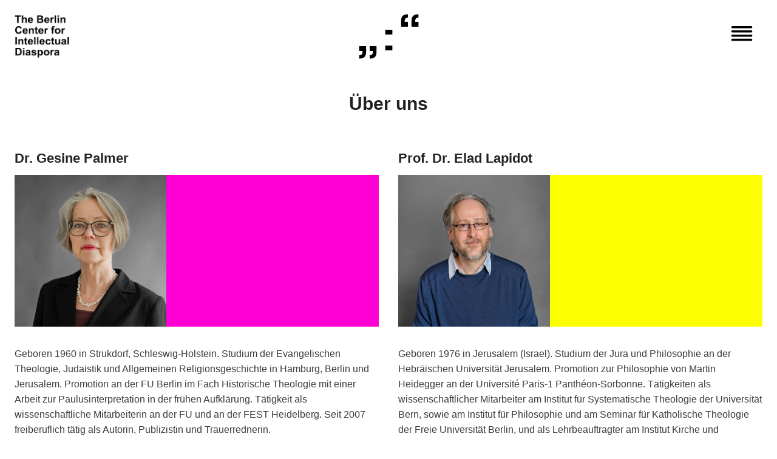

--- FILE ---
content_type: text/html; charset=UTF-8
request_url: https://intellectualdiaspora.org/de/about/
body_size: 20810
content:
<!doctype html>
<html lang="de" prefix="og: https://ogp.me/ns#" class="no-js" itemtype="https://schema.org/WebPage" itemscope>
<head>
	<meta charset="UTF-8">
	<meta name="viewport" content="width=device-width, initial-scale=1, minimum-scale=1">
	
<!-- Suchmaschinen-Optimierung durch Rank Math PRO - https://rankmath.com/ -->
<title>The Berlin Center for Intellectual Diaspora &ndash; About</title>
<meta name="description" content="About us"/>
<meta name="robots" content="follow, index, max-snippet:-1, max-video-preview:-1, max-image-preview:large"/>
<link rel="canonical" href="https://intellectualdiaspora.org/de/about/" />
<meta property="og:locale" content="de_DE" />
<meta property="og:type" content="article" />
<meta property="og:title" content="The Berlin Center for Intellectual Diaspora &ndash; About" />
<meta property="og:description" content="About us" />
<meta property="og:url" content="https://intellectualdiaspora.org/de/about/" />
<meta property="og:site_name" content="The Berlin Center for Intellectual Diaspora" />
<meta property="og:updated_time" content="2024-11-22T18:45:54+01:00" />
<meta property="og:image" content="https://intellectualdiaspora.org/wp-content/uploads/2021/08/gesine-palmer.jpg" />
<meta property="og:image:secure_url" content="https://intellectualdiaspora.org/wp-content/uploads/2021/08/gesine-palmer.jpg" />
<meta property="og:image:width" content="500" />
<meta property="og:image:height" content="500" />
<meta property="og:image:alt" content="about" />
<meta property="og:image:type" content="image/jpeg" />
<meta property="article:published_time" content="2021-05-12T15:07:18+02:00" />
<meta property="article:modified_time" content="2024-11-22T18:45:54+01:00" />
<meta name="twitter:card" content="summary_large_image" />
<meta name="twitter:title" content="The Berlin Center for Intellectual Diaspora &ndash; About" />
<meta name="twitter:description" content="About us" />
<meta name="twitter:image" content="https://intellectualdiaspora.org/wp-content/uploads/2021/08/gesine-palmer.jpg" />
<meta name="twitter:label1" content="Lesedauer" />
<meta name="twitter:data1" content="2 Minuten" />
<script type="application/ld+json" class="rank-math-schema">{"@context":"https://schema.org","@graph":[{"@type":"Organization","@id":"https://intellectualdiaspora.org/de/#organization","name":"The Berlin Center for Intellectual Diaspora","logo":{"@type":"ImageObject","@id":"https://intellectualdiaspora.org/de/#logo","url":"https://intellectualdiaspora.org/wp-content/uploads/2021/05/the-berlin-center-for-intellectual-diaspora_textlogo.png","contentUrl":"https://intellectualdiaspora.org/wp-content/uploads/2021/05/the-berlin-center-for-intellectual-diaspora_textlogo.png","caption":"The Berlin Center for Intellectual Diaspora","inLanguage":"de","width":"750","height":"587"}},{"@type":"WebSite","@id":"https://intellectualdiaspora.org/de/#website","url":"https://intellectualdiaspora.org/de","name":"The Berlin Center for Intellectual Diaspora","alternateName":"Intellectual Diaspora","publisher":{"@id":"https://intellectualdiaspora.org/de/#organization"},"inLanguage":"de"},{"@type":"ImageObject","@id":"https://intellectualdiaspora.org/wp-content/uploads/2021/08/gesine-palmer.jpg","url":"https://intellectualdiaspora.org/wp-content/uploads/2021/08/gesine-palmer.jpg","width":"200","height":"200","inLanguage":"de"},{"@type":"BreadcrumbList","@id":"https://intellectualdiaspora.org/de/about/#breadcrumb","itemListElement":[{"@type":"ListItem","position":"1","item":{"@id":"https://intellectualdiaspora.org/de","name":"Home"}},{"@type":"ListItem","position":"2","item":{"@id":"https://intellectualdiaspora.org/de/about/","name":"About"}}]},{"@type":"WebPage","@id":"https://intellectualdiaspora.org/de/about/#webpage","url":"https://intellectualdiaspora.org/de/about/","name":"The Berlin Center for Intellectual Diaspora &ndash; About","datePublished":"2021-05-12T15:07:18+02:00","dateModified":"2024-11-22T18:45:54+01:00","isPartOf":{"@id":"https://intellectualdiaspora.org/de/#website"},"primaryImageOfPage":{"@id":"https://intellectualdiaspora.org/wp-content/uploads/2021/08/gesine-palmer.jpg"},"inLanguage":"de","breadcrumb":{"@id":"https://intellectualdiaspora.org/de/about/#breadcrumb"}},{"@type":"Person","@id":"https://intellectualdiaspora.org/de/about/#author","name":"Intellectual Diaspora","image":{"@type":"ImageObject","@id":"https://secure.gravatar.com/avatar/683ed0c9affcdd1a4900d2fc1afec0ae14474a8fa09fe10b6d740a962bbaffa9?s=96&amp;d=mm&amp;r=g","url":"https://secure.gravatar.com/avatar/683ed0c9affcdd1a4900d2fc1afec0ae14474a8fa09fe10b6d740a962bbaffa9?s=96&amp;d=mm&amp;r=g","caption":"Intellectual Diaspora","inLanguage":"de"},"sameAs":["https://intellectualdiaspora.org/live"],"worksFor":{"@id":"https://intellectualdiaspora.org/de/#organization"}},{"@type":"Article","headline":"The Berlin Center for Intellectual Diaspora &ndash; About","keywords":"about","datePublished":"2021-05-12T15:07:18+02:00","dateModified":"2024-11-22T18:45:54+01:00","author":{"@id":"https://intellectualdiaspora.org/de/about/#author","name":"Intellectual Diaspora"},"publisher":{"@id":"https://intellectualdiaspora.org/de/#organization"},"description":"About us","name":"The Berlin Center for Intellectual Diaspora &ndash; About","@id":"https://intellectualdiaspora.org/de/about/#richSnippet","isPartOf":{"@id":"https://intellectualdiaspora.org/de/about/#webpage"},"image":{"@id":"https://intellectualdiaspora.org/wp-content/uploads/2021/08/gesine-palmer.jpg"},"inLanguage":"de","mainEntityOfPage":{"@id":"https://intellectualdiaspora.org/de/about/#webpage"}}]}</script>
<!-- /Rank Math WordPress SEO Plugin -->

<link rel="alternate" type="application/rss+xml" title="The Berlin Center for Intellectual Diaspora &raquo; Feed" href="https://intellectualdiaspora.org/de/feed/" />
<link rel="alternate" type="application/rss+xml" title="The Berlin Center for Intellectual Diaspora &raquo; Kommentar-Feed" href="https://intellectualdiaspora.org/de/comments/feed/" />
			<script>document.documentElement.classList.remove( 'no-js' );</script>
			<link rel="alternate" title="oEmbed (JSON)" type="application/json+oembed" href="https://intellectualdiaspora.org/de/wp-json/oembed/1.0/embed?url=https%3A%2F%2Fintellectualdiaspora.org%2Fde%2Fabout%2F" />
<link rel="alternate" title="oEmbed (XML)" type="text/xml+oembed" href="https://intellectualdiaspora.org/de/wp-json/oembed/1.0/embed?url=https%3A%2F%2Fintellectualdiaspora.org%2Fde%2Fabout%2F&#038;format=xml" />
<style id='wp-img-auto-sizes-contain-inline-css'>
img:is([sizes=auto i],[sizes^="auto," i]){contain-intrinsic-size:3000px 1500px}
/*# sourceURL=wp-img-auto-sizes-contain-inline-css */
</style>
<style id='wp-block-library-inline-css'>
:root{--wp-block-synced-color:#7a00df;--wp-block-synced-color--rgb:122,0,223;--wp-bound-block-color:var(--wp-block-synced-color);--wp-editor-canvas-background:#ddd;--wp-admin-theme-color:#007cba;--wp-admin-theme-color--rgb:0,124,186;--wp-admin-theme-color-darker-10:#006ba1;--wp-admin-theme-color-darker-10--rgb:0,107,160.5;--wp-admin-theme-color-darker-20:#005a87;--wp-admin-theme-color-darker-20--rgb:0,90,135;--wp-admin-border-width-focus:2px}@media (min-resolution:192dpi){:root{--wp-admin-border-width-focus:1.5px}}.wp-element-button{cursor:pointer}:root .has-very-light-gray-background-color{background-color:#eee}:root .has-very-dark-gray-background-color{background-color:#313131}:root .has-very-light-gray-color{color:#eee}:root .has-very-dark-gray-color{color:#313131}:root .has-vivid-green-cyan-to-vivid-cyan-blue-gradient-background{background:linear-gradient(135deg,#00d084,#0693e3)}:root .has-purple-crush-gradient-background{background:linear-gradient(135deg,#34e2e4,#4721fb 50%,#ab1dfe)}:root .has-hazy-dawn-gradient-background{background:linear-gradient(135deg,#faaca8,#dad0ec)}:root .has-subdued-olive-gradient-background{background:linear-gradient(135deg,#fafae1,#67a671)}:root .has-atomic-cream-gradient-background{background:linear-gradient(135deg,#fdd79a,#004a59)}:root .has-nightshade-gradient-background{background:linear-gradient(135deg,#330968,#31cdcf)}:root .has-midnight-gradient-background{background:linear-gradient(135deg,#020381,#2874fc)}:root{--wp--preset--font-size--normal:16px;--wp--preset--font-size--huge:42px}.has-regular-font-size{font-size:1em}.has-larger-font-size{font-size:2.625em}.has-normal-font-size{font-size:var(--wp--preset--font-size--normal)}.has-huge-font-size{font-size:var(--wp--preset--font-size--huge)}.has-text-align-center{text-align:center}.has-text-align-left{text-align:left}.has-text-align-right{text-align:right}.has-fit-text{white-space:nowrap!important}#end-resizable-editor-section{display:none}.aligncenter{clear:both}.items-justified-left{justify-content:flex-start}.items-justified-center{justify-content:center}.items-justified-right{justify-content:flex-end}.items-justified-space-between{justify-content:space-between}.screen-reader-text{border:0;clip-path:inset(50%);height:1px;margin:-1px;overflow:hidden;padding:0;position:absolute;width:1px;word-wrap:normal!important}.screen-reader-text:focus{background-color:#ddd;clip-path:none;color:#444;display:block;font-size:1em;height:auto;left:5px;line-height:normal;padding:15px 23px 14px;text-decoration:none;top:5px;width:auto;z-index:100000}html :where(.has-border-color){border-style:solid}html :where([style*=border-top-color]){border-top-style:solid}html :where([style*=border-right-color]){border-right-style:solid}html :where([style*=border-bottom-color]){border-bottom-style:solid}html :where([style*=border-left-color]){border-left-style:solid}html :where([style*=border-width]){border-style:solid}html :where([style*=border-top-width]){border-top-style:solid}html :where([style*=border-right-width]){border-right-style:solid}html :where([style*=border-bottom-width]){border-bottom-style:solid}html :where([style*=border-left-width]){border-left-style:solid}html :where(img[class*=wp-image-]){height:auto;max-width:100%}:where(figure){margin:0 0 1em}html :where(.is-position-sticky){--wp-admin--admin-bar--position-offset:var(--wp-admin--admin-bar--height,0px)}@media screen and (max-width:600px){html :where(.is-position-sticky){--wp-admin--admin-bar--position-offset:0px}}

/*# sourceURL=wp-block-library-inline-css */
</style><style id='wp-block-heading-inline-css'>
h1:where(.wp-block-heading).has-background,h2:where(.wp-block-heading).has-background,h3:where(.wp-block-heading).has-background,h4:where(.wp-block-heading).has-background,h5:where(.wp-block-heading).has-background,h6:where(.wp-block-heading).has-background{padding:1.25em 2.375em}h1.has-text-align-left[style*=writing-mode]:where([style*=vertical-lr]),h1.has-text-align-right[style*=writing-mode]:where([style*=vertical-rl]),h2.has-text-align-left[style*=writing-mode]:where([style*=vertical-lr]),h2.has-text-align-right[style*=writing-mode]:where([style*=vertical-rl]),h3.has-text-align-left[style*=writing-mode]:where([style*=vertical-lr]),h3.has-text-align-right[style*=writing-mode]:where([style*=vertical-rl]),h4.has-text-align-left[style*=writing-mode]:where([style*=vertical-lr]),h4.has-text-align-right[style*=writing-mode]:where([style*=vertical-rl]),h5.has-text-align-left[style*=writing-mode]:where([style*=vertical-lr]),h5.has-text-align-right[style*=writing-mode]:where([style*=vertical-rl]),h6.has-text-align-left[style*=writing-mode]:where([style*=vertical-lr]),h6.has-text-align-right[style*=writing-mode]:where([style*=vertical-rl]){rotate:180deg}
/*# sourceURL=https://intellectualdiaspora.org/wp-includes/blocks/heading/style.min.css */
</style>
<style id='wp-block-image-inline-css'>
.wp-block-image>a,.wp-block-image>figure>a{display:inline-block}.wp-block-image img{box-sizing:border-box;height:auto;max-width:100%;vertical-align:bottom}@media not (prefers-reduced-motion){.wp-block-image img.hide{visibility:hidden}.wp-block-image img.show{animation:show-content-image .4s}}.wp-block-image[style*=border-radius] img,.wp-block-image[style*=border-radius]>a{border-radius:inherit}.wp-block-image.has-custom-border img{box-sizing:border-box}.wp-block-image.aligncenter{text-align:center}.wp-block-image.alignfull>a,.wp-block-image.alignwide>a{width:100%}.wp-block-image.alignfull img,.wp-block-image.alignwide img{height:auto;width:100%}.wp-block-image .aligncenter,.wp-block-image .alignleft,.wp-block-image .alignright,.wp-block-image.aligncenter,.wp-block-image.alignleft,.wp-block-image.alignright{display:table}.wp-block-image .aligncenter>figcaption,.wp-block-image .alignleft>figcaption,.wp-block-image .alignright>figcaption,.wp-block-image.aligncenter>figcaption,.wp-block-image.alignleft>figcaption,.wp-block-image.alignright>figcaption{caption-side:bottom;display:table-caption}.wp-block-image .alignleft{float:left;margin:.5em 1em .5em 0}.wp-block-image .alignright{float:right;margin:.5em 0 .5em 1em}.wp-block-image .aligncenter{margin-left:auto;margin-right:auto}.wp-block-image :where(figcaption){margin-bottom:1em;margin-top:.5em}.wp-block-image.is-style-circle-mask img{border-radius:9999px}@supports ((-webkit-mask-image:none) or (mask-image:none)) or (-webkit-mask-image:none){.wp-block-image.is-style-circle-mask img{border-radius:0;-webkit-mask-image:url('data:image/svg+xml;utf8,<svg viewBox="0 0 100 100" xmlns="http://www.w3.org/2000/svg"><circle cx="50" cy="50" r="50"/></svg>');mask-image:url('data:image/svg+xml;utf8,<svg viewBox="0 0 100 100" xmlns="http://www.w3.org/2000/svg"><circle cx="50" cy="50" r="50"/></svg>');mask-mode:alpha;-webkit-mask-position:center;mask-position:center;-webkit-mask-repeat:no-repeat;mask-repeat:no-repeat;-webkit-mask-size:contain;mask-size:contain}}:root :where(.wp-block-image.is-style-rounded img,.wp-block-image .is-style-rounded img){border-radius:9999px}.wp-block-image figure{margin:0}.wp-lightbox-container{display:flex;flex-direction:column;position:relative}.wp-lightbox-container img{cursor:zoom-in}.wp-lightbox-container img:hover+button{opacity:1}.wp-lightbox-container button{align-items:center;backdrop-filter:blur(16px) saturate(180%);background-color:#5a5a5a40;border:none;border-radius:4px;cursor:zoom-in;display:flex;height:20px;justify-content:center;opacity:0;padding:0;position:absolute;right:16px;text-align:center;top:16px;width:20px;z-index:100}@media not (prefers-reduced-motion){.wp-lightbox-container button{transition:opacity .2s ease}}.wp-lightbox-container button:focus-visible{outline:3px auto #5a5a5a40;outline:3px auto -webkit-focus-ring-color;outline-offset:3px}.wp-lightbox-container button:hover{cursor:pointer;opacity:1}.wp-lightbox-container button:focus{opacity:1}.wp-lightbox-container button:focus,.wp-lightbox-container button:hover,.wp-lightbox-container button:not(:hover):not(:active):not(.has-background){background-color:#5a5a5a40;border:none}.wp-lightbox-overlay{box-sizing:border-box;cursor:zoom-out;height:100vh;left:0;overflow:hidden;position:fixed;top:0;visibility:hidden;width:100%;z-index:100000}.wp-lightbox-overlay .close-button{align-items:center;cursor:pointer;display:flex;justify-content:center;min-height:40px;min-width:40px;padding:0;position:absolute;right:calc(env(safe-area-inset-right) + 16px);top:calc(env(safe-area-inset-top) + 16px);z-index:5000000}.wp-lightbox-overlay .close-button:focus,.wp-lightbox-overlay .close-button:hover,.wp-lightbox-overlay .close-button:not(:hover):not(:active):not(.has-background){background:none;border:none}.wp-lightbox-overlay .lightbox-image-container{height:var(--wp--lightbox-container-height);left:50%;overflow:hidden;position:absolute;top:50%;transform:translate(-50%,-50%);transform-origin:top left;width:var(--wp--lightbox-container-width);z-index:9999999999}.wp-lightbox-overlay .wp-block-image{align-items:center;box-sizing:border-box;display:flex;height:100%;justify-content:center;margin:0;position:relative;transform-origin:0 0;width:100%;z-index:3000000}.wp-lightbox-overlay .wp-block-image img{height:var(--wp--lightbox-image-height);min-height:var(--wp--lightbox-image-height);min-width:var(--wp--lightbox-image-width);width:var(--wp--lightbox-image-width)}.wp-lightbox-overlay .wp-block-image figcaption{display:none}.wp-lightbox-overlay button{background:none;border:none}.wp-lightbox-overlay .scrim{background-color:#fff;height:100%;opacity:.9;position:absolute;width:100%;z-index:2000000}.wp-lightbox-overlay.active{visibility:visible}@media not (prefers-reduced-motion){.wp-lightbox-overlay.active{animation:turn-on-visibility .25s both}.wp-lightbox-overlay.active img{animation:turn-on-visibility .35s both}.wp-lightbox-overlay.show-closing-animation:not(.active){animation:turn-off-visibility .35s both}.wp-lightbox-overlay.show-closing-animation:not(.active) img{animation:turn-off-visibility .25s both}.wp-lightbox-overlay.zoom.active{animation:none;opacity:1;visibility:visible}.wp-lightbox-overlay.zoom.active .lightbox-image-container{animation:lightbox-zoom-in .4s}.wp-lightbox-overlay.zoom.active .lightbox-image-container img{animation:none}.wp-lightbox-overlay.zoom.active .scrim{animation:turn-on-visibility .4s forwards}.wp-lightbox-overlay.zoom.show-closing-animation:not(.active){animation:none}.wp-lightbox-overlay.zoom.show-closing-animation:not(.active) .lightbox-image-container{animation:lightbox-zoom-out .4s}.wp-lightbox-overlay.zoom.show-closing-animation:not(.active) .lightbox-image-container img{animation:none}.wp-lightbox-overlay.zoom.show-closing-animation:not(.active) .scrim{animation:turn-off-visibility .4s forwards}}@keyframes show-content-image{0%{visibility:hidden}99%{visibility:hidden}to{visibility:visible}}@keyframes turn-on-visibility{0%{opacity:0}to{opacity:1}}@keyframes turn-off-visibility{0%{opacity:1;visibility:visible}99%{opacity:0;visibility:visible}to{opacity:0;visibility:hidden}}@keyframes lightbox-zoom-in{0%{transform:translate(calc((-100vw + var(--wp--lightbox-scrollbar-width))/2 + var(--wp--lightbox-initial-left-position)),calc(-50vh + var(--wp--lightbox-initial-top-position))) scale(var(--wp--lightbox-scale))}to{transform:translate(-50%,-50%) scale(1)}}@keyframes lightbox-zoom-out{0%{transform:translate(-50%,-50%) scale(1);visibility:visible}99%{visibility:visible}to{transform:translate(calc((-100vw + var(--wp--lightbox-scrollbar-width))/2 + var(--wp--lightbox-initial-left-position)),calc(-50vh + var(--wp--lightbox-initial-top-position))) scale(var(--wp--lightbox-scale));visibility:hidden}}
/*# sourceURL=https://intellectualdiaspora.org/wp-includes/blocks/image/style.min.css */
</style>
<style id='wp-block-paragraph-inline-css'>
.is-small-text{font-size:.875em}.is-regular-text{font-size:1em}.is-large-text{font-size:2.25em}.is-larger-text{font-size:3em}.has-drop-cap:not(:focus):first-letter{float:left;font-size:8.4em;font-style:normal;font-weight:100;line-height:.68;margin:.05em .1em 0 0;text-transform:uppercase}body.rtl .has-drop-cap:not(:focus):first-letter{float:none;margin-left:.1em}p.has-drop-cap.has-background{overflow:hidden}:root :where(p.has-background){padding:1.25em 2.375em}:where(p.has-text-color:not(.has-link-color)) a{color:inherit}p.has-text-align-left[style*="writing-mode:vertical-lr"],p.has-text-align-right[style*="writing-mode:vertical-rl"]{rotate:180deg}
/*# sourceURL=https://intellectualdiaspora.org/wp-includes/blocks/paragraph/style.min.css */
</style>
<style id='global-styles-inline-css'>
:root{--wp--preset--aspect-ratio--square: 1;--wp--preset--aspect-ratio--4-3: 4/3;--wp--preset--aspect-ratio--3-4: 3/4;--wp--preset--aspect-ratio--3-2: 3/2;--wp--preset--aspect-ratio--2-3: 2/3;--wp--preset--aspect-ratio--16-9: 16/9;--wp--preset--aspect-ratio--9-16: 9/16;--wp--preset--color--black: #000000;--wp--preset--color--cyan-bluish-gray: #abb8c3;--wp--preset--color--white: #ffffff;--wp--preset--color--pale-pink: #f78da7;--wp--preset--color--vivid-red: #cf2e2e;--wp--preset--color--luminous-vivid-orange: #ff6900;--wp--preset--color--luminous-vivid-amber: #fcb900;--wp--preset--color--light-green-cyan: #7bdcb5;--wp--preset--color--vivid-green-cyan: #00d084;--wp--preset--color--pale-cyan-blue: #8ed1fc;--wp--preset--color--vivid-cyan-blue: #0693e3;--wp--preset--color--vivid-purple: #9b51e0;--wp--preset--color--theme-palette-1: var(--global-palette1);--wp--preset--color--theme-palette-2: var(--global-palette2);--wp--preset--color--theme-palette-3: var(--global-palette3);--wp--preset--color--theme-palette-4: var(--global-palette4);--wp--preset--color--theme-palette-5: var(--global-palette5);--wp--preset--color--theme-palette-6: var(--global-palette6);--wp--preset--color--theme-palette-7: var(--global-palette7);--wp--preset--color--theme-palette-8: var(--global-palette8);--wp--preset--color--theme-palette-9: var(--global-palette9);--wp--preset--color--theme-palette-10: var(--global-palette10);--wp--preset--color--theme-palette-11: var(--global-palette11);--wp--preset--color--theme-palette-12: var(--global-palette12);--wp--preset--color--theme-palette-13: var(--global-palette13);--wp--preset--color--theme-palette-14: var(--global-palette14);--wp--preset--color--theme-palette-15: var(--global-palette15);--wp--preset--gradient--vivid-cyan-blue-to-vivid-purple: linear-gradient(135deg,rgb(6,147,227) 0%,rgb(155,81,224) 100%);--wp--preset--gradient--light-green-cyan-to-vivid-green-cyan: linear-gradient(135deg,rgb(122,220,180) 0%,rgb(0,208,130) 100%);--wp--preset--gradient--luminous-vivid-amber-to-luminous-vivid-orange: linear-gradient(135deg,rgb(252,185,0) 0%,rgb(255,105,0) 100%);--wp--preset--gradient--luminous-vivid-orange-to-vivid-red: linear-gradient(135deg,rgb(255,105,0) 0%,rgb(207,46,46) 100%);--wp--preset--gradient--very-light-gray-to-cyan-bluish-gray: linear-gradient(135deg,rgb(238,238,238) 0%,rgb(169,184,195) 100%);--wp--preset--gradient--cool-to-warm-spectrum: linear-gradient(135deg,rgb(74,234,220) 0%,rgb(151,120,209) 20%,rgb(207,42,186) 40%,rgb(238,44,130) 60%,rgb(251,105,98) 80%,rgb(254,248,76) 100%);--wp--preset--gradient--blush-light-purple: linear-gradient(135deg,rgb(255,206,236) 0%,rgb(152,150,240) 100%);--wp--preset--gradient--blush-bordeaux: linear-gradient(135deg,rgb(254,205,165) 0%,rgb(254,45,45) 50%,rgb(107,0,62) 100%);--wp--preset--gradient--luminous-dusk: linear-gradient(135deg,rgb(255,203,112) 0%,rgb(199,81,192) 50%,rgb(65,88,208) 100%);--wp--preset--gradient--pale-ocean: linear-gradient(135deg,rgb(255,245,203) 0%,rgb(182,227,212) 50%,rgb(51,167,181) 100%);--wp--preset--gradient--electric-grass: linear-gradient(135deg,rgb(202,248,128) 0%,rgb(113,206,126) 100%);--wp--preset--gradient--midnight: linear-gradient(135deg,rgb(2,3,129) 0%,rgb(40,116,252) 100%);--wp--preset--font-size--small: var(--global-font-size-small);--wp--preset--font-size--medium: var(--global-font-size-medium);--wp--preset--font-size--large: var(--global-font-size-large);--wp--preset--font-size--x-large: 42px;--wp--preset--font-size--larger: var(--global-font-size-larger);--wp--preset--font-size--xxlarge: var(--global-font-size-xxlarge);--wp--preset--spacing--20: 0.44rem;--wp--preset--spacing--30: 0.67rem;--wp--preset--spacing--40: 1rem;--wp--preset--spacing--50: 1.5rem;--wp--preset--spacing--60: 2.25rem;--wp--preset--spacing--70: 3.38rem;--wp--preset--spacing--80: 5.06rem;--wp--preset--shadow--natural: 6px 6px 9px rgba(0, 0, 0, 0.2);--wp--preset--shadow--deep: 12px 12px 50px rgba(0, 0, 0, 0.4);--wp--preset--shadow--sharp: 6px 6px 0px rgba(0, 0, 0, 0.2);--wp--preset--shadow--outlined: 6px 6px 0px -3px rgb(255, 255, 255), 6px 6px rgb(0, 0, 0);--wp--preset--shadow--crisp: 6px 6px 0px rgb(0, 0, 0);}:where(.is-layout-flex){gap: 0.5em;}:where(.is-layout-grid){gap: 0.5em;}body .is-layout-flex{display: flex;}.is-layout-flex{flex-wrap: wrap;align-items: center;}.is-layout-flex > :is(*, div){margin: 0;}body .is-layout-grid{display: grid;}.is-layout-grid > :is(*, div){margin: 0;}:where(.wp-block-columns.is-layout-flex){gap: 2em;}:where(.wp-block-columns.is-layout-grid){gap: 2em;}:where(.wp-block-post-template.is-layout-flex){gap: 1.25em;}:where(.wp-block-post-template.is-layout-grid){gap: 1.25em;}.has-black-color{color: var(--wp--preset--color--black) !important;}.has-cyan-bluish-gray-color{color: var(--wp--preset--color--cyan-bluish-gray) !important;}.has-white-color{color: var(--wp--preset--color--white) !important;}.has-pale-pink-color{color: var(--wp--preset--color--pale-pink) !important;}.has-vivid-red-color{color: var(--wp--preset--color--vivid-red) !important;}.has-luminous-vivid-orange-color{color: var(--wp--preset--color--luminous-vivid-orange) !important;}.has-luminous-vivid-amber-color{color: var(--wp--preset--color--luminous-vivid-amber) !important;}.has-light-green-cyan-color{color: var(--wp--preset--color--light-green-cyan) !important;}.has-vivid-green-cyan-color{color: var(--wp--preset--color--vivid-green-cyan) !important;}.has-pale-cyan-blue-color{color: var(--wp--preset--color--pale-cyan-blue) !important;}.has-vivid-cyan-blue-color{color: var(--wp--preset--color--vivid-cyan-blue) !important;}.has-vivid-purple-color{color: var(--wp--preset--color--vivid-purple) !important;}.has-black-background-color{background-color: var(--wp--preset--color--black) !important;}.has-cyan-bluish-gray-background-color{background-color: var(--wp--preset--color--cyan-bluish-gray) !important;}.has-white-background-color{background-color: var(--wp--preset--color--white) !important;}.has-pale-pink-background-color{background-color: var(--wp--preset--color--pale-pink) !important;}.has-vivid-red-background-color{background-color: var(--wp--preset--color--vivid-red) !important;}.has-luminous-vivid-orange-background-color{background-color: var(--wp--preset--color--luminous-vivid-orange) !important;}.has-luminous-vivid-amber-background-color{background-color: var(--wp--preset--color--luminous-vivid-amber) !important;}.has-light-green-cyan-background-color{background-color: var(--wp--preset--color--light-green-cyan) !important;}.has-vivid-green-cyan-background-color{background-color: var(--wp--preset--color--vivid-green-cyan) !important;}.has-pale-cyan-blue-background-color{background-color: var(--wp--preset--color--pale-cyan-blue) !important;}.has-vivid-cyan-blue-background-color{background-color: var(--wp--preset--color--vivid-cyan-blue) !important;}.has-vivid-purple-background-color{background-color: var(--wp--preset--color--vivid-purple) !important;}.has-black-border-color{border-color: var(--wp--preset--color--black) !important;}.has-cyan-bluish-gray-border-color{border-color: var(--wp--preset--color--cyan-bluish-gray) !important;}.has-white-border-color{border-color: var(--wp--preset--color--white) !important;}.has-pale-pink-border-color{border-color: var(--wp--preset--color--pale-pink) !important;}.has-vivid-red-border-color{border-color: var(--wp--preset--color--vivid-red) !important;}.has-luminous-vivid-orange-border-color{border-color: var(--wp--preset--color--luminous-vivid-orange) !important;}.has-luminous-vivid-amber-border-color{border-color: var(--wp--preset--color--luminous-vivid-amber) !important;}.has-light-green-cyan-border-color{border-color: var(--wp--preset--color--light-green-cyan) !important;}.has-vivid-green-cyan-border-color{border-color: var(--wp--preset--color--vivid-green-cyan) !important;}.has-pale-cyan-blue-border-color{border-color: var(--wp--preset--color--pale-cyan-blue) !important;}.has-vivid-cyan-blue-border-color{border-color: var(--wp--preset--color--vivid-cyan-blue) !important;}.has-vivid-purple-border-color{border-color: var(--wp--preset--color--vivid-purple) !important;}.has-vivid-cyan-blue-to-vivid-purple-gradient-background{background: var(--wp--preset--gradient--vivid-cyan-blue-to-vivid-purple) !important;}.has-light-green-cyan-to-vivid-green-cyan-gradient-background{background: var(--wp--preset--gradient--light-green-cyan-to-vivid-green-cyan) !important;}.has-luminous-vivid-amber-to-luminous-vivid-orange-gradient-background{background: var(--wp--preset--gradient--luminous-vivid-amber-to-luminous-vivid-orange) !important;}.has-luminous-vivid-orange-to-vivid-red-gradient-background{background: var(--wp--preset--gradient--luminous-vivid-orange-to-vivid-red) !important;}.has-very-light-gray-to-cyan-bluish-gray-gradient-background{background: var(--wp--preset--gradient--very-light-gray-to-cyan-bluish-gray) !important;}.has-cool-to-warm-spectrum-gradient-background{background: var(--wp--preset--gradient--cool-to-warm-spectrum) !important;}.has-blush-light-purple-gradient-background{background: var(--wp--preset--gradient--blush-light-purple) !important;}.has-blush-bordeaux-gradient-background{background: var(--wp--preset--gradient--blush-bordeaux) !important;}.has-luminous-dusk-gradient-background{background: var(--wp--preset--gradient--luminous-dusk) !important;}.has-pale-ocean-gradient-background{background: var(--wp--preset--gradient--pale-ocean) !important;}.has-electric-grass-gradient-background{background: var(--wp--preset--gradient--electric-grass) !important;}.has-midnight-gradient-background{background: var(--wp--preset--gradient--midnight) !important;}.has-small-font-size{font-size: var(--wp--preset--font-size--small) !important;}.has-medium-font-size{font-size: var(--wp--preset--font-size--medium) !important;}.has-large-font-size{font-size: var(--wp--preset--font-size--large) !important;}.has-x-large-font-size{font-size: var(--wp--preset--font-size--x-large) !important;}
/*# sourceURL=global-styles-inline-css */
</style>

<style id='classic-theme-styles-inline-css'>
/*! This file is auto-generated */
.wp-block-button__link{color:#fff;background-color:#32373c;border-radius:9999px;box-shadow:none;text-decoration:none;padding:calc(.667em + 2px) calc(1.333em + 2px);font-size:1.125em}.wp-block-file__button{background:#32373c;color:#fff;text-decoration:none}
/*# sourceURL=/wp-includes/css/classic-themes.min.css */
</style>
<link rel='stylesheet' id='trp-language-switcher-style-css' href='https://intellectualdiaspora.org/wp-content/plugins/translatepress-multilingual/assets/css/trp-language-switcher.css?ver=3.0.7' media='all' />
<link rel='stylesheet' id='child-theme-css' href='https://intellectualdiaspora.org/wp-content/themes/The%20Berlin%20Center%20for%20Intellectual%20Diaspora/style.css?ver=100' media='all' />
<link rel='stylesheet' id='kadence-global-css' href='https://intellectualdiaspora.org/wp-content/themes/kadence/assets/css/global.min.css?ver=1.4.2' media='all' />
<style id='kadence-global-inline-css'>
/* Kadence Base CSS */
:root{--global-palette1:rgba(0,0,0,0.5);--global-palette2:#000000;--global-palette3:#222222;--global-palette4:#3B3B3B;--global-palette5:#515151;--global-palette6:#626262;--global-palette7:#E1E1E1;--global-palette8:#f7f7f7;--global-palette9:#ffffff;--global-palette10:oklch(from var(--global-palette1) calc(l + 0.10 * (1 - l)) calc(c * 1.00) calc(h + 180) / 100%);--global-palette11:#13612e;--global-palette12:#1159af;--global-palette13:#b82105;--global-palette14:#f7630c;--global-palette15:#f5a524;--global-palette9rgb:255, 255, 255;--global-palette-highlight:var(--global-palette1);--global-palette-highlight-alt:var(--global-palette2);--global-palette-highlight-alt2:var(--global-palette9);--global-palette-btn-bg:var(--global-palette1);--global-palette-btn-bg-hover:var(--global-palette2);--global-palette-btn:var(--global-palette9);--global-palette-btn-hover:var(--global-palette9);--global-palette-btn-sec-bg:var(--global-palette7);--global-palette-btn-sec-bg-hover:var(--global-palette2);--global-palette-btn-sec:var(--global-palette3);--global-palette-btn-sec-hover:var(--global-palette9);--global-body-font-family:Helvetica, sans-serif;--global-heading-font-family:inherit;--global-primary-nav-font-family:inherit;--global-fallback-font:sans-serif;--global-display-fallback-font:sans-serif;--global-content-width:1600px;--global-content-wide-width:calc(1600px + 230px);--global-content-narrow-width:1400px;--global-content-edge-padding:1.5rem;--global-content-boxed-padding:2rem;--global-calc-content-width:calc(1600px - var(--global-content-edge-padding) - var(--global-content-edge-padding) );--wp--style--global--content-size:var(--global-calc-content-width);}.wp-site-blocks{--global-vw:calc( 100vw - ( 0.5 * var(--scrollbar-offset)));}body{background:var(--global-palette9);}body, input, select, optgroup, textarea{font-style:normal;font-weight:400;font-size:18px;line-height:1.6;font-family:var(--global-body-font-family);color:var(--global-palette4);}.content-bg, body.content-style-unboxed .site{background:var(--global-palette9);}h1,h2,h3,h4,h5,h6{font-family:var(--global-heading-font-family);}h1{font-style:normal;font-weight:700;font-size:30px;line-height:1.5;color:var(--global-palette3);}h2{font-style:normal;font-weight:700;font-size:26px;line-height:1.5;color:var(--global-palette3);}h3{font-style:normal;font-weight:700;font-size:22px;line-height:1.5;color:var(--global-palette3);}h4{font-style:normal;font-weight:700;font-size:18px;line-height:1.5;color:var(--global-palette4);}h5{font-style:normal;font-weight:700;font-size:14px;line-height:1.5;color:var(--global-palette4);}h6{font-style:normal;font-weight:700;font-size:12px;line-height:1.5;color:var(--global-palette5);}.entry-hero .kadence-breadcrumbs, .entry-hero .search-form{font-style:normal;font-size:14px;}.entry-hero .kadence-breadcrumbs{max-width:1600px;}.site-container, .site-header-row-layout-contained, .site-footer-row-layout-contained, .entry-hero-layout-contained, .comments-area, .alignfull > .wp-block-cover__inner-container, .alignwide > .wp-block-cover__inner-container{max-width:var(--global-content-width);}.content-width-narrow .content-container.site-container, .content-width-narrow .hero-container.site-container{max-width:var(--global-content-narrow-width);}@media all and (min-width: 1830px){.wp-site-blocks .content-container  .alignwide{margin-left:-115px;margin-right:-115px;width:unset;max-width:unset;}}@media all and (min-width: 1660px){.content-width-narrow .wp-site-blocks .content-container .alignwide{margin-left:-130px;margin-right:-130px;width:unset;max-width:unset;}}.content-style-boxed .wp-site-blocks .entry-content .alignwide{margin-left:calc( -1 * var( --global-content-boxed-padding ) );margin-right:calc( -1 * var( --global-content-boxed-padding ) );}.content-area{margin-top:0rem;margin-bottom:0rem;}@media all and (max-width: 1024px){.content-area{margin-top:3rem;margin-bottom:3rem;}}@media all and (max-width: 767px){.content-area{margin-top:2rem;margin-bottom:2rem;}}@media all and (max-width: 1024px){:root{--global-content-boxed-padding:2rem;}}@media all and (max-width: 767px){:root{--global-content-boxed-padding:1.5rem;}}.entry-content-wrap{padding:2rem;}@media all and (max-width: 1024px){.entry-content-wrap{padding:2rem;}}@media all and (max-width: 767px){.entry-content-wrap{padding:1.5rem;}}.entry.single-entry{box-shadow:0px 0px 0px 0px rgba(0,0,0,0.05);border-radius:0px 0px 0px 0px;}.entry.loop-entry{border-radius:0px 0px 0px 0px;box-shadow:0px 0px 0px 0px rgba(0,0,0,0.05);}.loop-entry .entry-content-wrap{padding:2rem;}@media all and (max-width: 1024px){.loop-entry .entry-content-wrap{padding:2rem;}}@media all and (max-width: 767px){.loop-entry .entry-content-wrap{padding:1.5rem;}}button, .button, .wp-block-button__link, input[type="button"], input[type="reset"], input[type="submit"], .fl-button, .elementor-button-wrapper .elementor-button, .wc-block-components-checkout-place-order-button, .wc-block-cart__submit{box-shadow:0px 0px 0px -7px rgba(0,0,0,0);}button:hover, button:focus, button:active, .button:hover, .button:focus, .button:active, .wp-block-button__link:hover, .wp-block-button__link:focus, .wp-block-button__link:active, input[type="button"]:hover, input[type="button"]:focus, input[type="button"]:active, input[type="reset"]:hover, input[type="reset"]:focus, input[type="reset"]:active, input[type="submit"]:hover, input[type="submit"]:focus, input[type="submit"]:active, .elementor-button-wrapper .elementor-button:hover, .elementor-button-wrapper .elementor-button:focus, .elementor-button-wrapper .elementor-button:active, .wc-block-cart__submit:hover{box-shadow:0px 15px 25px -7px rgba(0,0,0,0.1);}.kb-button.kb-btn-global-outline.kb-btn-global-inherit{padding-top:calc(px - 2px);padding-right:calc(px - 2px);padding-bottom:calc(px - 2px);padding-left:calc(px - 2px);}@media all and (min-width: 1025px){.transparent-header .entry-hero .entry-hero-container-inner{padding-top:120px;}}@media all and (max-width: 1024px){.mobile-transparent-header .entry-hero .entry-hero-container-inner{padding-top:120px;}}@media all and (max-width: 767px){.mobile-transparent-header .entry-hero .entry-hero-container-inner{padding-top:96px;}}.wp-site-blocks .entry-hero-container-inner{background:rgba(255,255,255,0);}#kt-scroll-up-reader, #kt-scroll-up{border:0px solid currentColor;border-radius:0px 0px 0px 0px;border-color:var(--global-palette9);bottom:100px;font-size:1.2em;padding:0.4em 0.4em 0.4em 0.4em;}#kt-scroll-up-reader.scroll-up-side-right, #kt-scroll-up.scroll-up-side-right{right:30px;}#kt-scroll-up-reader.scroll-up-side-left, #kt-scroll-up.scroll-up-side-left{left:30px;}@media all and (hover: hover){#kt-scroll-up-reader:hover, #kt-scroll-up:hover{border-color:var(--global-palette9);}}.entry-hero.page-hero-section .entry-header{min-height:100px;}.entry-author-style-center{padding-top:var(--global-md-spacing);border-top:1px solid var(--global-gray-500);}.entry-author-style-center .entry-author-avatar, .entry-meta .author-avatar{display:none;}.entry-author-style-normal .entry-author-profile{padding-left:0px;}#comments .comment-meta{margin-left:0px;}
/* Kadence Header CSS */
.wp-site-blocks #mobile-header{display:block;}.wp-site-blocks #main-header{display:none;}@media all and (min-width: 4000px){.wp-site-blocks #mobile-header{display:none;}.wp-site-blocks #main-header{display:block;}}@media all and (max-width: 3999px){.mobile-transparent-header #masthead{position:absolute;left:0px;right:0px;z-index:100;}.kadence-scrollbar-fixer.mobile-transparent-header #masthead{right:var(--scrollbar-offset,0);}.mobile-transparent-header #masthead, .mobile-transparent-header .site-top-header-wrap .site-header-row-container-inner, .mobile-transparent-header .site-main-header-wrap .site-header-row-container-inner, .mobile-transparent-header .site-bottom-header-wrap .site-header-row-container-inner{background:transparent;}.site-header-row-tablet-layout-fullwidth, .site-header-row-tablet-layout-standard{padding:0px;}}@media all and (min-width: 4000px){.transparent-header #masthead{position:absolute;left:0px;right:0px;z-index:100;}.transparent-header.kadence-scrollbar-fixer #masthead{right:var(--scrollbar-offset,0);}.transparent-header #masthead, .transparent-header .site-top-header-wrap .site-header-row-container-inner, .transparent-header .site-main-header-wrap .site-header-row-container-inner, .transparent-header .site-bottom-header-wrap .site-header-row-container-inner{background:transparent;}}.site-branding a.brand img{max-width:90px;}.site-branding a.brand img.svg-logo-image{width:90px;}@media all and (max-width: 3999px){.site-branding a.brand img{max-width:90px;}.site-branding a.brand img.svg-logo-image{width:90px;}}@media all and (max-width: 767px){.site-branding a.brand img{max-width:60px;}.site-branding a.brand img.svg-logo-image{width:60px;}}.site-branding{padding:0px 0px 0px 0px;}#masthead, #masthead .kadence-sticky-header.item-is-fixed:not(.item-at-start):not(.site-header-row-container):not(.site-main-header-wrap), #masthead .kadence-sticky-header.item-is-fixed:not(.item-at-start) > .site-header-row-container-inner{background:#ffffff;}.site-main-header-inner-wrap{min-height:120px;}@media all and (max-width: 767px){.site-main-header-inner-wrap{min-height:96px;}}.site-main-header-wrap.site-header-row-container.site-header-focus-item.site-header-row-layout-standard.kadence-sticky-header.item-is-fixed.item-is-stuck, .site-header-upper-inner-wrap.kadence-sticky-header.item-is-fixed.item-is-stuck, .site-header-inner-wrap.kadence-sticky-header.item-is-fixed.item-is-stuck, .site-top-header-wrap.site-header-row-container.site-header-focus-item.site-header-row-layout-standard.kadence-sticky-header.item-is-fixed.item-is-stuck, .site-bottom-header-wrap.site-header-row-container.site-header-focus-item.site-header-row-layout-standard.kadence-sticky-header.item-is-fixed.item-is-stuck{box-shadow:0px 0px 0px 0px rgba(0,0,0,0);}.header-navigation[class*="header-navigation-style-underline"] .header-menu-container.primary-menu-container>ul>li>a:after{width:calc( 100% - 1.2em);}.main-navigation .primary-menu-container > ul > li.menu-item > a{padding-left:calc(1.2em / 2);padding-right:calc(1.2em / 2);padding-top:0.6em;padding-bottom:0.6em;color:var(--global-palette5);}.main-navigation .primary-menu-container > ul > li.menu-item .dropdown-nav-special-toggle{right:calc(1.2em / 2);}.main-navigation .primary-menu-container > ul li.menu-item > a{font-style:normal;font-weight:700;font-size:16px;letter-spacing:0em;}.main-navigation .primary-menu-container > ul > li.menu-item > a:hover{color:var(--global-palette-highlight);}.main-navigation .primary-menu-container > ul > li.menu-item.current-menu-item > a{color:var(--global-palette3);}.header-navigation .header-menu-container ul ul.sub-menu, .header-navigation .header-menu-container ul ul.submenu{background:var(--global-palette3);box-shadow:0px 2px 13px 0px rgba(0,0,0,0.1);}.header-navigation .header-menu-container ul ul li.menu-item, .header-menu-container ul.menu > li.kadence-menu-mega-enabled > ul > li.menu-item > a{border-bottom:1px solid rgba(255,255,255,0.1);border-radius:0px 0px 0px 0px;}.header-navigation .header-menu-container ul ul li.menu-item > a{width:200px;padding-top:1em;padding-bottom:1em;color:var(--global-palette8);font-size:12px;}.header-navigation .header-menu-container ul ul li.menu-item > a:hover{color:var(--global-palette9);background:var(--global-palette4);border-radius:0px 0px 0px 0px;}.header-navigation .header-menu-container ul ul li.menu-item.current-menu-item > a{color:var(--global-palette9);background:var(--global-palette4);border-radius:0px 0px 0px 0px;}.mobile-toggle-open-container .menu-toggle-open, .mobile-toggle-open-container .menu-toggle-open:focus{color:var(--global-palette5);padding:0.4em 0.6em 0.4em 0.6em;font-size:14px;}.mobile-toggle-open-container .menu-toggle-open.menu-toggle-style-bordered{border:1px solid currentColor;}.mobile-toggle-open-container .menu-toggle-open .menu-toggle-icon{font-size:26px;}.mobile-toggle-open-container .menu-toggle-open:hover, .mobile-toggle-open-container .menu-toggle-open:focus-visible{color:var(--global-palette-highlight);}.mobile-navigation ul li{font-style:normal;font-weight:700;font-size:24px;line-height:1em;}.mobile-navigation ul li a{padding-top:0.7em;padding-bottom:0.7em;}.mobile-navigation ul li > a, .mobile-navigation ul li.menu-item-has-children > .drawer-nav-drop-wrap{color:var(--global-palette2);}.mobile-navigation ul li > a:hover, .mobile-navigation ul li.menu-item-has-children > .drawer-nav-drop-wrap:hover{color:var(--global-palette1);}.mobile-navigation ul li.current-menu-item > a, .mobile-navigation ul li.current-menu-item.menu-item-has-children > .drawer-nav-drop-wrap{color:#ffffff;}.mobile-navigation ul li.menu-item-has-children .drawer-nav-drop-wrap, .mobile-navigation ul li:not(.menu-item-has-children) a{border-bottom:0px solid rgba(255,255,255,0.1);}.mobile-navigation:not(.drawer-navigation-parent-toggle-true) ul li.menu-item-has-children .drawer-nav-drop-wrap button{border-left:0px solid rgba(255,255,255,0.1);}#mobile-drawer .drawer-inner, #mobile-drawer.popup-drawer-layout-fullwidth.popup-drawer-animation-slice .pop-portion-bg, #mobile-drawer.popup-drawer-layout-fullwidth.popup-drawer-animation-slice.pop-animated.show-drawer .drawer-inner{background:rgba(184,0,255,0.85);}#mobile-drawer .drawer-header .drawer-toggle{padding:0.6em 0.15em 0.6em 0.15em;font-size:24px;}#mobile-drawer .drawer-header .drawer-toggle, #mobile-drawer .drawer-header .drawer-toggle:focus{color:var(--global-palette2);}#mobile-drawer .drawer-header .drawer-toggle:hover, #mobile-drawer .drawer-header .drawer-toggle:focus:hover{color:var(--global-palette1);}
/* Kadence Footer CSS */
#colophon{background:var(--global-palette8);}.site-middle-footer-wrap .site-footer-row-container-inner{font-style:normal;font-size:12px;}.site-middle-footer-inner-wrap{padding-top:30px;padding-bottom:30px;grid-column-gap:30px;grid-row-gap:30px;}.site-middle-footer-inner-wrap .widget{margin-bottom:30px;}.site-middle-footer-inner-wrap .widget-area .widget-title{font-style:normal;font-size:14px;}.site-middle-footer-inner-wrap .site-footer-section:not(:last-child):after{right:calc(-30px / 2);}.site-bottom-footer-inner-wrap{padding-top:30px;padding-bottom:10px;grid-column-gap:30px;}.site-bottom-footer-inner-wrap .widget{margin-bottom:30px;}.site-bottom-footer-inner-wrap .site-footer-section:not(:last-child):after{right:calc(-30px / 2);}.footer-social-wrap .footer-social-inner-wrap{font-size:1em;gap:0.3em;}.site-footer .site-footer-wrap .site-footer-section .footer-social-wrap .footer-social-inner-wrap .social-button{color:var(--global-palette2);border:0px none currentColor;border-radius:3px;}.site-footer .site-footer-wrap .site-footer-section .footer-social-wrap .footer-social-inner-wrap .social-button:hover{color:var(--global-palette1);}#colophon .footer-html{font-style:normal;font-size:12px;}#colophon .footer-navigation .footer-menu-container > ul > li > a{padding-left:calc(1.2em / 2);padding-right:calc(1.2em / 2);padding-top:calc(0.6em / 2);padding-bottom:calc(0.6em / 2);color:var(--global-palette2);}#colophon .footer-navigation .footer-menu-container > ul li a{font-style:normal;font-weight:normal;font-size:14px;}#colophon .footer-navigation .footer-menu-container > ul li a:hover{color:var(--global-palette6);}#colophon .footer-navigation .footer-menu-container > ul li.current-menu-item > a{color:var(--global-palette6);}
/*# sourceURL=kadence-global-inline-css */
</style>
<link rel='stylesheet' id='kadence-header-css' href='https://intellectualdiaspora.org/wp-content/themes/kadence/assets/css/header.min.css?ver=1.4.2' media='all' />
<link rel='stylesheet' id='kadence-content-css' href='https://intellectualdiaspora.org/wp-content/themes/kadence/assets/css/content.min.css?ver=1.4.2' media='all' />
<link rel='stylesheet' id='kadence-footer-css' href='https://intellectualdiaspora.org/wp-content/themes/kadence/assets/css/footer.min.css?ver=1.4.2' media='all' />
<link rel='stylesheet' id='kadence-blocks-rowlayout-css' href='https://intellectualdiaspora.org/wp-content/plugins/kadence-blocks/dist/style-blocks-rowlayout.css?ver=3.5.29' media='all' />
<link rel='stylesheet' id='kadence-blocks-column-css' href='https://intellectualdiaspora.org/wp-content/plugins/kadence-blocks/dist/style-blocks-column.css?ver=3.5.29' media='all' />
<link rel='stylesheet' id='kadence-blocks-spacer-css' href='https://intellectualdiaspora.org/wp-content/plugins/kadence-blocks/dist/style-blocks-spacer.css?ver=3.5.29' media='all' />
<link rel='stylesheet' id='kadence-rankmath-css' href='https://intellectualdiaspora.org/wp-content/themes/kadence/assets/css/rankmath.min.css?ver=1.4.2' media='all' />
<style id='kadence-blocks-global-variables-inline-css'>
:root {--global-kb-font-size-sm:clamp(0.8rem, 0.73rem + 0.217vw, 0.9rem);--global-kb-font-size-md:clamp(1.1rem, 0.995rem + 0.326vw, 1.25rem);--global-kb-font-size-lg:clamp(1.75rem, 1.576rem + 0.543vw, 2rem);--global-kb-font-size-xl:clamp(2.25rem, 1.728rem + 1.63vw, 3rem);--global-kb-font-size-xxl:clamp(2.5rem, 1.456rem + 3.26vw, 4rem);--global-kb-font-size-xxxl:clamp(2.75rem, 0.489rem + 7.065vw, 6rem);}
/*# sourceURL=kadence-blocks-global-variables-inline-css */
</style>
<link rel='stylesheet' id='__EPYT__style-css' href='https://intellectualdiaspora.org/wp-content/plugins/youtube-embed-plus/styles/ytprefs.min.css?ver=14.2.4' media='all' />
<style id='__EPYT__style-inline-css'>

                .epyt-gallery-thumb {
                        width: 33.333%;
                }
                
/*# sourceURL=__EPYT__style-inline-css */
</style>
<style id='kadence_blocks_css-inline-css'>
.kb-row-layout-id570_bfab7f-2c > .kt-row-column-wrap{padding-top:var( --global-kb-row-default-top, var(--global-kb-spacing-sm, 1.5rem) );padding-bottom:var( --global-kb-row-default-bottom, var(--global-kb-spacing-sm, 1.5rem) );grid-template-columns:repeat(2, minmax(0, 1fr));}@media all and (max-width: 767px){.kb-row-layout-id570_bfab7f-2c > .kt-row-column-wrap{grid-template-columns:minmax(0, 1fr);}}.kadence-column570_5116d7-a5 > .kt-inside-inner-col{column-gap:var(--global-kb-gap-sm, 1rem);}.kadence-column570_5116d7-a5 > .kt-inside-inner-col{flex-direction:column;}.kadence-column570_5116d7-a5 > .kt-inside-inner-col > .aligncenter{width:100%;}@media all and (max-width: 1024px){.kadence-column570_5116d7-a5 > .kt-inside-inner-col{flex-direction:column;justify-content:center;}}@media all and (max-width: 767px){.kadence-column570_5116d7-a5 > .kt-inside-inner-col{flex-direction:column;justify-content:center;}}.kadence-column570_de79ed-c3 > .kt-inside-inner-col{column-gap:var(--global-kb-gap-sm, 1rem);}.kadence-column570_de79ed-c3 > .kt-inside-inner-col{flex-direction:column;}.kadence-column570_de79ed-c3 > .kt-inside-inner-col > .aligncenter{width:100%;}@media all and (max-width: 1024px){.kadence-column570_de79ed-c3 > .kt-inside-inner-col{flex-direction:column;justify-content:center;}}@media all and (max-width: 767px){.kadence-column570_de79ed-c3 > .kt-inside-inner-col{flex-direction:column;justify-content:center;}}.kb-row-layout-id570_768bfa-99 > .kt-row-column-wrap{padding-top:var( --global-kb-row-default-top, var(--global-kb-spacing-sm, 1.5rem) );padding-bottom:var( --global-kb-row-default-bottom, var(--global-kb-spacing-sm, 1.5rem) );grid-template-columns:repeat(2, minmax(0, 1fr));}@media all and (max-width: 767px){.kb-row-layout-id570_768bfa-99 > .kt-row-column-wrap{grid-template-columns:minmax(0, 1fr);}}.kadence-column570_6d2f40-6a > .kt-inside-inner-col{column-gap:var(--global-kb-gap-sm, 1rem);}.kadence-column570_6d2f40-6a > .kt-inside-inner-col{flex-direction:column;}.kadence-column570_6d2f40-6a > .kt-inside-inner-col > .aligncenter{width:100%;}@media all and (max-width: 1024px){.kadence-column570_6d2f40-6a > .kt-inside-inner-col{flex-direction:column;justify-content:center;}}@media all and (max-width: 767px){.kadence-column570_6d2f40-6a > .kt-inside-inner-col{flex-direction:column;justify-content:center;}}.kadence-column570_7577a0-7c > .kt-inside-inner-col{column-gap:var(--global-kb-gap-sm, 1rem);}.kadence-column570_7577a0-7c > .kt-inside-inner-col{flex-direction:column;}.kadence-column570_7577a0-7c > .kt-inside-inner-col > .aligncenter{width:100%;}@media all and (max-width: 1024px){.kadence-column570_7577a0-7c > .kt-inside-inner-col{flex-direction:column;justify-content:center;}}@media all and (max-width: 767px){.kadence-column570_7577a0-7c > .kt-inside-inner-col{flex-direction:column;justify-content:center;}}.kadence-column570_aa9a5a-c7 > .kt-inside-inner-col{column-gap:var(--global-kb-gap-sm, 1rem);}.kadence-column570_aa9a5a-c7 > .kt-inside-inner-col{flex-direction:column;}.kadence-column570_aa9a5a-c7 > .kt-inside-inner-col > .aligncenter{width:100%;}@media all and (max-width: 1024px){.kadence-column570_aa9a5a-c7 > .kt-inside-inner-col{flex-direction:column;justify-content:center;}}@media all and (max-width: 767px){.kadence-column570_aa9a5a-c7 > .kt-inside-inner-col{flex-direction:column;justify-content:center;}}.kb-row-layout-id1704_580770-50 > .kt-row-column-wrap{padding-top:var( --global-kb-row-default-top, var(--global-kb-spacing-sm, 1.5rem) );padding-bottom:var( --global-kb-row-default-bottom, var(--global-kb-spacing-sm, 1.5rem) );grid-template-columns:minmax(0, 1fr);}@media all and (max-width: 767px){.kb-row-layout-id1704_580770-50 > .kt-row-column-wrap{grid-template-columns:minmax(0, 1fr);}}.kadence-column1704_0f697e-98 > .kt-inside-inner-col{column-gap:var(--global-kb-gap-sm, 1rem);}.kadence-column1704_0f697e-98 > .kt-inside-inner-col{flex-direction:column;}.kadence-column1704_0f697e-98 > .kt-inside-inner-col > .aligncenter{width:100%;}@media all and (max-width: 1024px){.kadence-column1704_0f697e-98 > .kt-inside-inner-col{flex-direction:column;justify-content:center;}}@media all and (max-width: 767px){.kadence-column1704_0f697e-98 > .kt-inside-inner-col{flex-direction:column;justify-content:center;}}.wp-block-kadence-spacer.kt-block-spacer-1704_a85c72-07 .kt-divider{border-top-color:var(--global-palette7, #EDF2F7);width:96%;}
/*# sourceURL=kadence_blocks_css-inline-css */
</style>
<!--n2css--><!--n2js--><script src="https://intellectualdiaspora.org/wp-includes/js/jquery/jquery.min.js?ver=3.7.1" id="jquery-core-js"></script>
<script src="https://intellectualdiaspora.org/wp-includes/js/jquery/jquery-migrate.min.js?ver=3.4.1" id="jquery-migrate-js"></script>
<script id="__ytprefs__-js-extra">
var _EPYT_ = {"ajaxurl":"https://intellectualdiaspora.org/wp-admin/admin-ajax.php","security":"7f96a2796f","gallery_scrolloffset":"20","eppathtoscripts":"https://intellectualdiaspora.org/wp-content/plugins/youtube-embed-plus/scripts/","eppath":"https://intellectualdiaspora.org/wp-content/plugins/youtube-embed-plus/","epresponsiveselector":"[\"iframe.__youtube_prefs__\",\"iframe[src*='youtube.com']\",\"iframe[src*='youtube-nocookie.com']\",\"iframe[data-ep-src*='youtube.com']\",\"iframe[data-ep-src*='youtube-nocookie.com']\",\"iframe[data-ep-gallerysrc*='youtube.com']\"]","epdovol":"1","version":"14.2.4","evselector":"iframe.__youtube_prefs__[src], iframe[src*=\"youtube.com/embed/\"], iframe[src*=\"youtube-nocookie.com/embed/\"]","ajax_compat":"","maxres_facade":"eager","ytapi_load":"light","pause_others":"","stopMobileBuffer":"1","facade_mode":"1","not_live_on_channel":""};
//# sourceURL=__ytprefs__-js-extra
</script>
<script defer src="https://intellectualdiaspora.org/wp-content/plugins/youtube-embed-plus/scripts/ytprefs.min.js?ver=14.2.4" id="__ytprefs__-js"></script>
<link rel="https://api.w.org/" href="https://intellectualdiaspora.org/de/wp-json/" /><link rel="alternate" title="JSON" type="application/json" href="https://intellectualdiaspora.org/de/wp-json/wp/v2/pages/570" /><link rel="EditURI" type="application/rsd+xml" title="RSD" href="https://intellectualdiaspora.org/xmlrpc.php?rsd" />
<meta name="generator" content="WordPress 6.9" />
<link rel='shortlink' href='https://intellectualdiaspora.org/de/?p=570' />
<link rel="alternate" hreflang="en-GB" href="https://intellectualdiaspora.org/about/"/>
<link rel="alternate" hreflang="de-DE" href="https://intellectualdiaspora.org/de/about/"/>
<link rel="alternate" hreflang="en" href="https://intellectualdiaspora.org/about/"/>
<link rel="alternate" hreflang="de" href="https://intellectualdiaspora.org/de/about/"/>
<style>.recentcomments a{display:inline !important;padding:0 !important;margin:0 !important;}</style><link rel="icon" href="https://intellectualdiaspora.org/wp-content/uploads/2021/05/cropped-the-berlin-center-for-intellectual-diaspora_icon-32x32.png" sizes="32x32" />
<link rel="icon" href="https://intellectualdiaspora.org/wp-content/uploads/2021/05/cropped-the-berlin-center-for-intellectual-diaspora_icon-192x192.png" sizes="192x192" />
<link rel="apple-touch-icon" href="https://intellectualdiaspora.org/wp-content/uploads/2021/05/cropped-the-berlin-center-for-intellectual-diaspora_icon-180x180.png" />
<meta name="msapplication-TileImage" content="https://intellectualdiaspora.org/wp-content/uploads/2021/05/cropped-the-berlin-center-for-intellectual-diaspora_icon-270x270.png" />
		<style id="wp-custom-css">
			.entry-content-wrap {
padding-top: 0rem;
}
@media all and (max-width: 767px){
.entry-content-wrap {
padding-top: 0rem;
}
}
@media all and (max-width: 1024px){
.entry-content-wrap {
padding-top: 0rem;
}
}

/* Posts */
.img-link-hov:hover {
	opacity: .75;
}
.img-link:hover {
opacity: .5;
transition: .5s;
}
.img-link {
opacity: 1;
transition: .5s;
}

.image-multiply {
	mix-blend-mode: multiply;
}

/* Blocks Layout CSS */
.display-none {
	display: none;
}

.no-underline a {
text-decoration: none;
}
.no-underline.has-background {
padding: 0.5em 2.375em;
}
.event-day-colored.has-background {
padding: .25em;
display: table;
}
.event-day-title.has-background {
display: table;
}

h1.has-background, h2.has-background, h3.has-background, h4.has-background, h5.has-background, h6.has-background {
padding: 0;
}
.link-on-black a {
	color: #fff !important;
	text-decoration: none;
}
.link-on-black a:hover {
	color: #ABFF00 !important;
}
.a-link-color-white a {
	color: #ffffff !important;
}
.float-right {
float: right;
}
.float-right {
font-size: 12px !important;
}
.pink-link a {
	color: #FF00D4;
	font-weight: bold;
}
/* Tables */

table.has-fixed-layout {table-layout:fixed; width:100%;}/*Setting the table width is important!*/
table.has-fixed-layout td {overflow:hidden;}/*Hide text outside the cell.*/
table.has-fixed-layout td:nth-of-type(1) {width:20%;}/*Setting the width of column 1.*/
table.has-fixed-layout td:nth-of-type(2) {width:80%;}/*Setting the width of column 2.*/



/* Posts Related */
.entry.content-bg.loop-entry.has-post-thumbnail:hover {
opacity: .75;
}
.content-wrap .entry-related:last-child {
margin-bottom: 30px;
}
.tns-outer .tns-controls button {
background: rgba(255, 255, 255, 0);
color: rgba(0,0,0,0.8);
top: 100%;
opacity: 1;
}
.loop-entry .entry-content-wrap {
padding: 0rem;
}
.site .entry-related h2.entry-related-title {
display: none;
}
.loop-entry .entry-content-wrap {
padding: 2rem;
display: none;
}
.entry.loop-entry {
margin-bottom: 10px;
}
.tns-outer .tns-controls button:hover {
background: rgba(255, 255, 255, 0);
}

.tns-outer .tns-controls button[data-controls="prev"]:before {
border-width: 4px 4px 0 0;
height: 16px;
top: 10px;
left: 2px;
width: 16px;
}
.tns-outer .tns-controls button[data-controls="next"]:before {
border-width: 4px 4px 0 0;
height: 16px;
top: 10px;
left: 2px;
width: 16px;
}
.entry-tags {
display: none;
}
p.colored-paragraph {
padding: .25em .25em;
}

/* Mobile Menu */
.site-branding{
opacity: 1;
transition: .5s;
}
.site-branding:hover{
opacity: .5;
transition: .5s;
}
.menu-toggle-icon::after {
content: url(https://intellectualdiaspora.org/wp-content/uploads/2021/05/align-justify.svg);
-webkit-transform: scale(.8);
transform: scale(.8);
}

.kadence-menu2-svg {
display: none;
}
.site-header-main-section-center {
opacity: 1;
transition: .5s;
}
.site-header-main-section-center:hover {
opacity: .5;
transition: .5s;
}
.menu-toggle-icon {
opacity: 1;
transition: .5s;
}
.menu-toggle-icon:hover {
opacity: .5;
transition: .5s;
}
.menu-toggle-icon:focus {
outline-color: #fff !important;
outline-style: none !important;
outline-width: 0 !important;
}
:-webkit-direct-focus {
outline-color: #fff !important;
outline-style: none !important;
outline-width: 0 !important;
}

#mobile-drawer .drawer-inner, #mobile-drawer.popup-drawer-layout-fullwidth.popup-drawer-animation-slice .pop-portion-bg, #mobile-drawer.popup-drawer-layout-fullwidth.popup-drawer-animation-slice.pop-animated.show-drawer .drawer-inner {
/* background: rgba(245,255,4,0.89); */
padding: 28px 20px;
}
#mobile-drawer .drawer-header .drawer-toggle, #mobile-drawer .drawer-header .drawer-toggle:focus {
transform: scale(1.6);
}
.menu-toggle-close:hover {
	opacity: .7;
}
@media (max-width: 767px){
.wp-image-9.aligncenter {
width: 60px !important;
}
.menu-toggle-icon::after {
content: url(https://intellectualdiaspora.org/wp-content/uploads/2021/05/align-justify.svg);
-webkit-transform: scale(.6);
transform: scale(.6);
}
	.mobile-navigation ul li a {
padding-top: 0.5em;
padding-bottom: 0.5em;
}
}
/* Tabelle Underline */
.has-background-small {
padding: .25em .375em !important;
}

/* Tabelle */
.wp-block-table.is-style-stripes td, .wp-block-table.is-style-stripes th {
vertical-align: top;
}

/* Background Images */
.fixed-background-img {
background-size: contain !important;
} 
/*
.wp-block-cover.fixed-background-img {
aspect-ratio: 3 / 2;
min-height: 75vH
} 
*/
.wp-block-image.size-full.img-link-hov {
margin-bottom: 24px;
}

@media (max-width: 767px){
.event-day-title {
font-size:	28px !important;
line-height: 1.2 !important;
}
.event-day-colored {
font-size:	16px !important;
line-height: 1.2 !important;	
}
p {
font-size: 14px ;
}
.wp-block-table {
font-size: 14px;
}
}
@media screen and (max-width: 1024px) and (min-width: 768px){
.event-day-title {
font-size:	34px !important;
line-height: 1.2 !important;
}
.event-day-colored {
font-size:	20px !important;
line-height: 1.2 !important;	
}
}
@media (max-width: 767px){
.content-area {
margin-top: -2rem !important;
margin-bottom: 2rem;
}
}
@media (max-width: 1024px){
.content-area {
margin-top: -2rem;
margin-bottom: 3rem;
}
}

/* Accordeon */
@media (max-width: 767px){
.kt-accodion-icon-style-basic .kt-blocks-accordion-icon-trigger:after, .kt-accodion-icon-style-basic .kt-blocks-accordion-icon-trigger:before, .kt-accodion-icon-style-basiccircle .kt-blocks-accordion-icon-trigger:after, .kt-accodion-icon-style-basiccircle .kt-blocks-accordion-icon-trigger:before {
width: 14px;
left: 8px;
top: 10px;
}
}

/* Translate */
.trp-language-switcher-container{
	float: right;
/*	display: none; */
}
.trp-language-switcher-container-footer {
float: left;
margin-right: 10px;
}

/* show opposite language only */

.translatepress-en_GB .tp_en, 
.translatepress-de_DE .tp_de
{ display: none !important }

/* FOOTER Navigation */
.footer-navigation .menu {
display: block;
flex-wrap: wrap;
justify-content: center;
}
#footer-menu .menu-green {
background-color: #ABFF00;
}
#footer-menu .menu-blue {
background-color: #00EFFF;
}
#footer-menu .menu-pink {
background-color: #FF00D4;
}
#footer-menu .menu-yellow {
background-color: #FCFF00;
}
.background-gradient {
	background-image: linear-gradient(to right, #FCFF00, #ABFF00, #00EFFF, #FF00D4);
	margin-top: 15px;
}

.id-menu-spacer a {
color: rgba(255, 255, 255, 0) !important;
cursor: default;
}

/* Footer Widget */
.textwidget.custom-html-widget {
line-height: .7em;
}


/* Fluent Forms */
.fluentform .ff-el-form-control:focus {
color: #000;
background-color: #fff;
border-color: #000;
outline: none;
}

.fluentform .ff-el-input--label label {
font-size: 14px;
}

#fluentform_2 {
background-color: #ABFF00;
padding: 10px;
}

/* Smart SLIDER */
.n2-ss-slider .n2-ss-slider-controls-above, .n2-ss-slider .n2-ss-slider-controls-below {
display: flex;
flex-flow: column;
align-items: center;
width: 80%;
margin: auto;
}
@media (max-width: 767px){
.wp-block-cover-image.is-repeated, .wp-block-cover.is-repeated, .wp-block-cover__image-background.is-repeated, video.wp-block-cover__video-background.is-repeated {
background-repeat: repeat;
background-size: 99.9%;
}
}
/* YouTube Wizard */
figure.wp-block-embed.wp-block-embed-youtube.is-type-video.is-provider-youtube.epyt-figure {
    margin-bottom: 10px;
}


/* TEMP. CODE */
.id-hide.menu-item {
display: none;
}
.entry-tags {
display: none;
}


/* VIDEO Background Color */
.change-background-color {
 animation: colorchange 25s linear 0s infinite; 
	/* animation-name followed by duration in seconds*/
/* you could also use milliseconds (ms) or something like 2.5s */
      -webkit-animation: colorchange 25s linear 0s infinite alternate; /* Chrome and Safari */
    }

    @keyframes colorchange
    {
      0%   {background: #ABFF00; color: black;}
      25%  {background: #FCFF00; color: black;}
      50%  {background: #00EFFF; color: black;}
      75%  {background: #FF00D4; color: black;}
      100% {background: #ABFF00; color: black;}
   }

    @-webkit-keyframes colorchange /* Safari and Chrome - necessary duplicate */
    {
      0%   {background: #ABFF00; color: black;}
      25%  {background: #FCFF00; color: black;}
      50%  {background: #00EFFF; color: black;}
      75%  {background: #FF00D4; color: black;}
      100% {background: #ABFF00; color: black;}
   }
0% {
    background: #FCFF00 !important;
}
25% {
    background: #ABFF00 !important;
}
50% {
    background: #00EFFF !important;
}
75% {
    background: #FF00D4 !important;
}
100% {
    background: #FCFF00 !important;

}

.bg-ff00d4 {
	background-color: #ff00d4;
}
.bg-fcff00 {
	background-color: #fcff00;
}
.bg-00efff {
	background-color: #00efff;
}
.bg-abff00 {
	background-color: #abff00;
}
.bg-999999 {
	background-color: #333;
}


/* COLORS
 *  
yellow
#FCFF00

cyan
#00EFFF

green
#ABFF00

magenta
#FF00D4

velvet
B800FF

*/
		</style>
		</head>

<body class="wp-singular page-template-default page page-id-570 wp-custom-logo wp-embed-responsive wp-theme-kadence wp-child-theme-TheBerlinCenterforIntellectualDiaspora translatepress-de_DE footer-on-bottom hide-focus-outline link-style-standard content-title-style-above content-width-normal content-style-boxed content-vertical-padding-show non-transparent-header mobile-non-transparent-header">
<div id="wrapper" class="site wp-site-blocks">
			<a class="skip-link screen-reader-text scroll-ignore" href="#main" data-no-translation="" data-trp-gettext="">Zum Inhalt springen</a>
		<header id="masthead" class="site-header" role="banner" itemtype="https://schema.org/WPHeader" itemscope>
	<div id="main-header" class="site-header-wrap">
		<div class="site-header-inner-wrap kadence-sticky-header" data-reveal-scroll-up="false" data-shrink="false">
			<div class="site-header-upper-wrap">
				<div class="site-header-upper-inner-wrap">
					<div class="site-main-header-wrap site-header-row-container site-header-focus-item site-header-row-layout-standard" data-section="kadence_customizer_header_main">
	<div class="site-header-row-container-inner">
				<div class="site-container">
			<div class="site-main-header-inner-wrap site-header-row site-header-row-has-sides site-header-row-center-column">
									<div class="site-header-main-section-left site-header-section site-header-section-left">
						<div class="site-header-item site-header-focus-item" data-section="title_tagline">
	<div class="site-branding branding-layout-standard site-brand-logo-only"><a class="brand has-logo-image" href="https://intellectualdiaspora.org/de/" rel="home"><img width="750" height="587" src="https://intellectualdiaspora.org/wp-content/uploads/2021/05/the-berlin-center-for-intellectual-diaspora_textlogo.png" class="custom-logo" alt="The Berlin Center for Intellectual Diaspora" decoding="async" fetchpriority="high" srcset="https://intellectualdiaspora.org/wp-content/uploads/2021/05/the-berlin-center-for-intellectual-diaspora_textlogo.png 750w, https://intellectualdiaspora.org/wp-content/uploads/2021/05/the-berlin-center-for-intellectual-diaspora_textlogo-300x235.png 300w" sizes="(max-width: 750px) 100vw, 750px" /></a></div></div><!-- data-section="title_tagline" -->
							<div class="site-header-main-section-left-center site-header-section site-header-section-left-center">
															</div>
												</div>
													<div class="site-header-main-section-center site-header-section site-header-section-center">
						<div class="site-header-item site-header-focus-item" data-section="kadence_customizer_header_html">
	<div class="header-html inner-link-style-plain"><div class="header-html-inner"><p><a href="https://intellectualdiaspora.org/de/"><img class="id-logo aligncenter wp-image-9" src="https://intellectualdiaspora.org/wp-content/uploads/2021/05/the-berlin-center-for-intellectual-diaspora_logo-300x226.png" alt="" width="114" height="86" /></a></p></div></div></div><!-- data-section="header_html" -->
					</div>
													<div class="site-header-main-section-right site-header-section site-header-section-right">
													<div class="site-header-main-section-right-center site-header-section site-header-section-right-center">
															</div>
							<div class="site-header-item site-header-focus-item site-header-item-main-navigation header-navigation-layout-stretch-false header-navigation-layout-fill-stretch-false" data-section="kadence_customizer_primary_navigation">
		<nav id="site-navigation" class="main-navigation header-navigation hover-to-open nav--toggle-sub header-navigation-style-standard header-navigation-dropdown-animation-none" role="navigation" aria-label="Primär" data-no-translation-aria-label="">
			<div class="primary-menu-container header-menu-container">
	<ul id="primary-menu" class="menu"><li id="menu-item-485" class="id-hide menu-item menu-item-type-post_type menu-item-object-page menu-item-home menu-item-485"><a href="https://intellectualdiaspora.org/de/">WELCOME</a></li>
<li id="menu-item-592" class="menu-item menu-item-type-post_type menu-item-object-page current-menu-item page_item page-item-570 current_page_item menu-item-592"><a href="https://intellectualdiaspora.org/de/about/" aria-current="page">ÜBER UNS</a></li>
<li id="menu-item-1844" class="menu-item menu-item-type-post_type menu-item-object-page menu-item-1844"><a href="https://intellectualdiaspora.org/de/advisory-board/">ADVISORY BOARD</a></li>
<li id="menu-item-1952" class="menu-item menu-item-type-post_type menu-item-object-page menu-item-1952"><a href="https://intellectualdiaspora.org/de/diaspora-dialogues/">Diaspora Dialogues</a></li>
<li id="menu-item-5046" class="menu-item menu-item-type-post_type menu-item-object-page menu-item-5046"><a href="https://intellectualdiaspora.org/de/culture-of-difference/">Culture of Difference</a></li>
<li id="menu-item-5071" class="menu-item menu-item-type-post_type menu-item-object-page menu-item-5071"><a href="https://intellectualdiaspora.org/de/political-theology/">Political Theology</a></li>
<li id="menu-item-5075" class="menu-item menu-item-type-post_type menu-item-object-page menu-item-5075"><a href="https://intellectualdiaspora.org/de/religion-and-democracy/">Religion and Democracy</a></li>
<li id="menu-item-5060" class="menu-item menu-item-type-post_type menu-item-object-page menu-item-5060"><a href="https://intellectualdiaspora.org/de/diasporic-knowledge/">Diasporic Knowledge</a></li>
<li id="menu-item-270" class="menu-item menu-item-type-post_type menu-item-object-page menu-item-270"><a href="https://intellectualdiaspora.org/de/contact/">CONTACT</a></li>
<li id="menu-item-5205" class="menu-item menu-item-type-custom menu-item-object-custom menu-item-5205"><a href="https://mailchi.mp/intellectualdiaspora/newsletter-subscription">NEWSLETTER</a></li>
<li id="menu-item-484" class="id-hide menu-item menu-item-type-post_type menu-item-object-page menu-item-484"><a href="https://intellectualdiaspora.org/de/?page_id=148">ARCHIVE</a></li>
<li id="menu-item-626" class="id-menu-spacer menu-item menu-item-type-custom menu-item-object-custom menu-item-626"><a href="#"> </a></li>
</ul>		</div>
	</nav><!-- #site-navigation -->
	</div><!-- data-section="primary_navigation" -->
					</div>
							</div>
		</div>
	</div>
</div>
				</div>
			</div>
					</div>
	</div>
	
<div id="mobile-header" class="site-mobile-header-wrap">
	<div class="site-header-inner-wrap kadence-sticky-header" data-shrink="false" data-reveal-scroll-up="false">
		<div class="site-header-upper-wrap">
			<div class="site-header-upper-inner-wrap">
			<div class="site-main-header-wrap site-header-focus-item site-header-row-layout-standard site-header-row-tablet-layout-default site-header-row-mobile-layout-default">
	<div class="site-header-row-container-inner">
		<div class="site-container">
			<div class="site-main-header-inner-wrap site-header-row site-header-row-has-sides site-header-row-center-column">
									<div class="site-header-main-section-left site-header-section site-header-section-left">
						<div class="site-header-item site-header-focus-item" data-section="title_tagline">
	<div class="site-branding mobile-site-branding branding-layout-standard branding-tablet-layout-inherit site-brand-logo-only branding-mobile-layout-inherit"><a class="brand has-logo-image" href="https://intellectualdiaspora.org/de/" rel="home"><img width="750" height="587" src="https://intellectualdiaspora.org/wp-content/uploads/2021/05/the-berlin-center-for-intellectual-diaspora_textlogo.png" class="custom-logo" alt="The Berlin Center for Intellectual Diaspora" decoding="async" srcset="https://intellectualdiaspora.org/wp-content/uploads/2021/05/the-berlin-center-for-intellectual-diaspora_textlogo.png 750w, https://intellectualdiaspora.org/wp-content/uploads/2021/05/the-berlin-center-for-intellectual-diaspora_textlogo-300x235.png 300w" sizes="(max-width: 750px) 100vw, 750px" /></a></div></div><!-- data-section="title_tagline" -->
					</div>
													<div class="site-header-main-section-center site-header-section site-header-section-center">
						<div class="site-header-item site-header-focus-item" data-section="kadence_customizer_mobile_html">
	<div class="mobile-html inner-link-style-normal"><div class="mobile-html-inner"><div id="header"><a href="https://intellectualdiaspora.org/de/"><img class="wp-image-9 aligncenter" src="https://intellectualdiaspora.org/wp-content/uploads/2021/05/the-berlin-center-for-intellectual-diaspora_logo.png" alt="The Berlin Center for Intellectual Diaspora" width="99" height="75" /></a></div></div></div></div><!-- data-section="mobile_html" -->
					</div>
													<div class="site-header-main-section-right site-header-section site-header-section-right">
						<div class="site-header-item site-header-focus-item site-header-item-navgation-popup-toggle" data-section="kadence_customizer_mobile_trigger">
		<div class="mobile-toggle-open-container">
						<button id="mobile-toggle" class="menu-toggle-open drawer-toggle menu-toggle-style-default" aria-label="Menü öffnen" data-toggle-target="#mobile-drawer" data-toggle-body-class="showing-popup-drawer-from-full" aria-expanded="false" data-set-focus=".menu-toggle-close" data-no-translation-aria-label=""
					>
						<span class="menu-toggle-icon"><span class="kadence-svg-iconset"><svg class="kadence-svg-icon kadence-menu2-svg" fill="currentColor" version="1.1" xmlns="http://www.w3.org/2000/svg" width="24" height="28" viewbox="0 0 24 28"><title data-no-translation="" data-trp-gettext="">Umschaltmenü</title><path d="M24 21v2c0 0.547-0.453 1-1 1h-22c-0.547 0-1-0.453-1-1v-2c0-0.547 0.453-1 1-1h22c0.547 0 1 0.453 1 1zM24 13v2c0 0.547-0.453 1-1 1h-22c-0.547 0-1-0.453-1-1v-2c0-0.547 0.453-1 1-1h22c0.547 0 1 0.453 1 1zM24 5v2c0 0.547-0.453 1-1 1h-22c-0.547 0-1-0.453-1-1v-2c0-0.547 0.453-1 1-1h22c0.547 0 1 0.453 1 1z"></path>
				</svg></span></span>
		</button>
	</div>
	</div><!-- data-section="mobile_trigger" -->
					</div>
							</div>
		</div>
	</div>
</div>
			</div>
		</div>
			</div>
</div>
</header><!-- #masthead -->

	<main id="inner-wrap" class="wrap kt-clear" role="main">
		<section class="entry-hero page-hero-section entry-hero-layout-standard">
	<div class="entry-hero-container-inner">
		<div class="hero-section-overlay"></div>
		<div class="hero-container site-container">
			<header class="entry-header page-title title-align-inherit title-tablet-align-inherit title-mobile-align-inherit">
				<h1 class="entry-title">Über uns</h1>			</header><!-- .entry-header -->
		</div>
	</div>
</section><!-- .entry-hero -->
<div id="primary" class="content-area">
	<div class="content-container site-container">
		<div id="main" class="site-main">
						<div class="content-wrap">
				<article id="post-570" class="entry content-bg single-entry post-570 page type-page status-publish hentry">
	<div class="entry-content-wrap">
		
<div class="entry-content single-content">
	<div class="kb-row-layout-wrap kb-row-layout-id570_bfab7f-2c alignwide wp-block-kadence-rowlayout"><div class="kt-row-column-wrap kt-has-2-columns kt-row-layout-equal kt-tab-layout-inherit kt-mobile-layout-row kt-row-valign-top">

<div class="wp-block-kadence-column kadence-column570_5116d7-a5 inner-column-1"><div class="kt-inside-inner-col">
<h3 class="wp-block-heading" id="dr-gesine-palmer">Dr. Gesine Palmer</h3>



<figure class="wp-block-image size-full is-resized bg-ff00d4"><img decoding="async" width="500" height="500" src="https://intellectualdiaspora.org/wp-content/uploads/2021/08/gesine-palmer.jpg" alt="" class="wp-image-845" style="width:250px;height:250px" srcset="https://intellectualdiaspora.org/wp-content/uploads/2021/08/gesine-palmer.jpg 500w, https://intellectualdiaspora.org/wp-content/uploads/2021/08/gesine-palmer-400x400.jpg 400w, https://intellectualdiaspora.org/wp-content/uploads/2021/08/gesine-palmer-12x12.jpg 12w" sizes="(max-width: 500px) 100vw, 500px" /></figure>



<p style="font-size:16px">Geboren 1960 in Strukdorf, Schleswig-Holstein. Studium der Evangelischen Theologie, Judaistik und Allgemeinen Religionsgeschichte in Hamburg, Berlin und Jerusalem. Promotion an der FU Berlin im Fach Historische Theologie mit einer Arbeit zur Paulusinterpretation in der frühen Aufklärung. Tätigkeit als wissenschaftliche Mitarbeiterin an der FU und an der FEST Heidelberg. Seit 2007 freiberuflich tätig als Autorin, Publizistin und Trauerrednerin.</p>



<p style="font-size:16px"><strong><strong>Publikationen:</strong></strong> <em>Ein Freispruch für Paulus. John Tolands Theorie des Judenchristentums</em> (Berlin, IKJ 1996). <em>Fragen nach dem einen Gott</em> (Hg.), Tübingen (Mohr/Siebeck) 2007. <em>Tausend Tode. Über Trauer reden, Berlin</em> (PalmArtPress) 2020. <br>Mehr über&nbsp;<a href="https://gesine-palmer.de/" target="_blank" rel="noopener">https://gesine-palmer.de</a></p>



<p style="font-size:16px">E-Mail:&nbsp;<a href="mailto:Palmer@katholische-akademie-berlin.de">palmer@katholische-akademie-berlin.de</a></p>
</div></div>



<div class="wp-block-kadence-column kadence-column570_de79ed-c3 inner-column-2"><div class="kt-inside-inner-col">
<h3 class="wp-block-heading" id="prof-dr-elad-lapidot">Prof. Dr. Elad Lapidot</h3>



<figure class="wp-block-image size-large is-resized bg-fcff00"><img loading="lazy" decoding="async" width="500" height="500" src="https://intellectualdiaspora.org/wp-content/uploads/2021/05/elad-lapidot.jpg" alt="" class="wp-image-594" style="width:250px;height:250px" srcset="https://intellectualdiaspora.org/wp-content/uploads/2021/05/elad-lapidot.jpg 500w, https://intellectualdiaspora.org/wp-content/uploads/2021/05/elad-lapidot-400x400.jpg 400w, https://intellectualdiaspora.org/wp-content/uploads/2021/05/elad-lapidot-12x12.jpg 12w" sizes="auto, (max-width: 500px) 100vw, 500px" /></figure>



<p style="font-size:16px">Geboren 1976 in Jerusalem (Israel). Studium der Jura und Philosophie an der Hebräischen Universität Jerusalem. Promotion zur Philosophie von Martin Heidegger an der Université Paris-1 Panthéon-Sorbonne. Tätigkeiten als wissenschaftlicher Mitarbeiter am Institut für Systematische Theologie der Universität Bern, sowie am Institut für Philosophie und am Seminar für Katholische Theologie der Freie Universität Berlin, und als Lehrbeauftragter am Institut Kirche und Judentum der Humboldt Universität Berlin.</p>



<p style="font-size:16px"><strong>Publikationen:</strong> J<em>ews Out of the Question. A Critique of Anti-Anti-Semitism</em>&nbsp;(SUNY Press, 2020);&nbsp;<em>Heidegger and Jewish Thought. Difficult Others</em>, edited by Elad Lapidot and Micha Brumlik (Rowman&amp; Littlefield, 2018);&nbsp;<em>Etre sans mot dire : La logiqe de ‘Sein und Zeit’</em>&nbsp;(Zeta Books, 2010).</p>



<p style="font-size:16px">E-Mail:&nbsp;<a href="mailto:Lapidot@katholische-akademie-berlin.de">lapidot@katholische-akademie-berlin.de</a></p>
</div></div>

</div></div>

<div class="kb-row-layout-wrap kb-row-layout-id570_768bfa-99 alignwide wp-block-kadence-rowlayout"><div class="kt-row-column-wrap kt-has-2-columns kt-row-layout-equal kt-tab-layout-inherit kt-mobile-layout-row kt-row-valign-top">

<div class="wp-block-kadence-column kadence-column570_6d2f40-6a inner-column-1"><div class="kt-inside-inner-col">
<h3 class="wp-block-heading" id="dr-stephan-steiner">Dr. Stephan Steiner</h3>



<figure class="wp-block-image size-large is-resized bg-00efff"><img loading="lazy" decoding="async" width="500" height="500" src="https://intellectualdiaspora.org/wp-content/uploads/2021/05/stephan-steiner.jpg" alt="" class="wp-image-593" style="width:250px;height:250px" srcset="https://intellectualdiaspora.org/wp-content/uploads/2021/05/stephan-steiner.jpg 500w, https://intellectualdiaspora.org/wp-content/uploads/2021/05/stephan-steiner-400x400.jpg 400w, https://intellectualdiaspora.org/wp-content/uploads/2021/05/stephan-steiner-12x12.jpg 12w" sizes="auto, (max-width: 500px) 100vw, 500px" /></figure>



<p style="font-size:16px">Born in Feldkirch (Austria) in 1979, Stephan studied philosophy, theology and literature at the universities of Innsbruck, Tübingen and Paris. He held fellowships in Dresden, Vienna and at the University of Chicago. Dissertation on the political philosophy of Leo Strauss at the Max Weber Center, University of Erfurt. He worked as research assistant at the Philosophy Department of the University of Wuppertal and at the Center for Literary and Cultural Research in Berlin.</p>



<p style="font-size:16px"><strong>Publikationen:</strong>&nbsp;<em>Weimar in Amerika. Leo Strauss&#8217; Politische Philosophie</em>&nbsp;(Schriftenreihe wissenschaftlicher Abhandlungen des Leo Baeck Instituts), Tübingen: Mohr Siebeck 2013;&nbsp;<em>Hans Blumenberg/Jacob Taubes: Briefwechsel 1961 &#8211; 1981 und weitere Materialien</em>, ed. by Herbert Kopp-Oberstebrink and Martin Treml; with the collaboration of Anja Schipke and Stephan Steiner, Berlin: Suhrkamp 2013.&nbsp;</p>



<p style="font-size:16px">E-Mail:&nbsp;<a href="mailto:steiner@katholische-akademie-berlin.de">steiner@katholische-akademie-berlin.de</a></p>
</div></div>



<div class="wp-block-kadence-column kadence-column570_7577a0-7c kvs-lg-false kvs-md-false kvs-sm-false inner-column-2"><div class="kt-inside-inner-col">
<h3 class="wp-block-heading" id="bri-anne-schroder">Bri Anne Schröder</h3>



<figure class="wp-block-image size-full is-resized bg-abff00"><img loading="lazy" decoding="async" width="500" height="500" src="https://intellectualdiaspora.org/wp-content/uploads/2021/12/bri-anne-schroder.jpg" alt="" class="wp-image-1634" style="width:250px;height:250px" srcset="https://intellectualdiaspora.org/wp-content/uploads/2021/12/bri-anne-schroder.jpg 500w, https://intellectualdiaspora.org/wp-content/uploads/2021/12/bri-anne-schroder-400x400.jpg 400w, https://intellectualdiaspora.org/wp-content/uploads/2021/12/bri-anne-schroder-12x12.jpg 12w" sizes="auto, (max-width: 500px) 100vw, 500px" /></figure>



<p style="font-size:16px">Geb. 1990 in Limburg an der Lahn, kam Bri als wissenschaftliche Hilfskraft dazu. Sie studierte Arabistik in Leipzig und Amman und Theaterpädagogik an der UdK Berlin.
Zurzeit ist sie im Masterstudiengang Religion und Kultur an der Humboldt Universität zu Berlin eingeschrieben.</p>



<p style="font-size:16px">E-Mail:&nbsp;<a href="mailto:schroeder@katholische-akademie-berlin.de">schroeder@katholische-akademie-berlin.de</a></p>
</div></div>



<div class="wp-block-kadence-column kadence-column570_aa9a5a-c7"><div class="kt-inside-inner-col"></div></div>

</div></div>

<div class="kb-row-layout-wrap kb-row-layout-id1704_580770-50 alignwide wp-block-kadence-rowlayout"><div class="kt-row-column-wrap kt-has-1-columns kt-row-layout-equal kt-tab-layout-inherit kt-mobile-layout-row kt-row-valign-top">

<div class="wp-block-kadence-column kadence-column1704_0f697e-98 inner-column-1"><div class="kt-inside-inner-col">
<div class="wp-block-kadence-spacer alignwide kt-block-spacer-1704_a85c72-07"><div class="kt-block-spacer kt-block-spacer-halign-center"><hr class="kt-divider"/></div></div>


<div class="wp-block-image is-resized">
<figure class="aligncenter size-full"><a href="https://www.katholische-akademie-berlin.de" target="_blank" rel="noopener"><img loading="lazy" decoding="async" width="162" height="121" src="https://intellectualdiaspora.org/wp-content/uploads/2021/05/Katholische-Akademie-Berlin.png" alt="" class="wp-image-529" style="width:120px" srcset="https://intellectualdiaspora.org/wp-content/uploads/2021/05/Katholische-Akademie-Berlin.png 162w, https://intellectualdiaspora.org/wp-content/uploads/2021/05/Katholische-Akademie-Berlin-16x12.png 16w" sizes="auto, (max-width: 162px) 100vw, 162px" /></a></figure>
</div>


<h4 class="wp-block-heading has-text-align-center has-theme-palette-6-color has-text-color has-small-font-size" id="intellectualdiaspora-is-an-initiative-by-the-katholische-akademie-in-berlin-e-v" style="font-style:normal;font-weight:400">#intellectualdiaspora is an initiative by the Katholische Akademie in Berlin e.V. </h4>



<h4 class="wp-block-heading has-text-align-center has-small-font-size" id="www-katholische-akademie-berlin-de" style="font-style:normal;font-weight:600;line-height:1"><a href="https://www.katholische-akademie-berlin.de/" target="_blank" rel="noopener">www.katholische-akademie-berlin.de</a> </h4>
</div></div>

</div></div></div><!-- .entry-content -->
	</div>
</article><!-- #post-570 -->

			</div>
					</div><!-- #main -->
			</div>
</div><!-- #primary -->
	</main><!-- #inner-wrap -->
	<footer id="colophon" class="site-footer" role="contentinfo">
	<div class="site-footer-wrap">
		<div class="site-middle-footer-wrap site-footer-row-container site-footer-focus-item site-footer-row-layout-standard site-footer-row-tablet-layout-default site-footer-row-mobile-layout-default" data-section="kadence_customizer_footer_middle">
	<div class="site-footer-row-container-inner">
				<div class="site-container">
			<div class="site-middle-footer-inner-wrap site-footer-row site-footer-row-columns-4 site-footer-row-column-layout-equal site-footer-row-tablet-column-layout-two-grid site-footer-row-mobile-column-layout-row ft-ro-dir-row ft-ro-collapse-normal ft-ro-t-dir-default ft-ro-m-dir-default ft-ro-lstyle-plain">
									<div class="site-footer-middle-section-1 site-footer-section footer-section-inner-items-1">
						<div class="footer-widget-area widget-area site-footer-focus-item footer-navigation-wrap content-align-left content-tablet-align-default content-mobile-align-default content-valign-top content-tablet-valign-default content-mobile-valign-default footer-navigation-layout-stretch-false" data-section="kadence_customizer_footer_navigation">
	<div class="footer-widget-area-inner footer-navigation-inner">
			<nav id="footer-navigation" class="footer-navigation" role="navigation" aria-label="Footer" data-no-translation-aria-label="">
				<div class="footer-menu-container">
			<ul id="footer-menu" class="menu"><li id="menu-item-5045" class="menu-green menu-item menu-item-type-post_type menu-item-object-page menu-item-5045"><a href="https://intellectualdiaspora.org/de/culture-of-difference/">Culture of Difference</a></li>
<li id="menu-item-5070" class="menu-blue menu-item menu-item-type-post_type menu-item-object-page menu-item-5070"><a href="https://intellectualdiaspora.org/de/political-theology/">Political Theology</a></li>
<li id="menu-item-5076" class="menu-pink menu-item menu-item-type-post_type menu-item-object-page menu-item-5076"><a href="https://intellectualdiaspora.org/de/religion-and-democracy/">Religion and Democracy</a></li>
<li id="menu-item-5061" class="menu-yellow menu-item menu-item-type-post_type menu-item-object-page menu-item-5061"><a href="https://intellectualdiaspora.org/de/diasporic-knowledge/">Diasporic Knowledge</a></li>
<li id="menu-item-1959" class="background-gradient menu-item menu-item-type-post_type menu-item-object-page menu-item-1959"><a href="https://intellectualdiaspora.org/de/diaspora-dialogues/">Diaspora Dialogues</a></li>
</ul>		</div>
	</nav><!-- #footer-navigation -->
		</div>
</div><!-- data-section="footer_navigation" -->
					</div>
										<div class="site-footer-middle-section-2 site-footer-section footer-section-inner-items-1">
						<div class="footer-widget-area widget-area site-footer-focus-item footer-widget1 content-align-default content-tablet-align-default content-mobile-align-default content-valign-default content-tablet-valign-default content-mobile-valign-default" data-section="sidebar-widgets-footer1">
	<div class="footer-widget-area-inner site-info-inner">
		<section id="custom_html-3" class="widget_text widget widget_custom_html"><h2 class="widget-title">Contact</h2><div class="textwidget custom-html-widget"><p><b>Katholische Akademie in Berlin e.V.</b></p>
<p>Hannoversche Str. 5</p>
<p>10115 Berlin</p>
<p><br /></p>
<p>Phone: +49 30 28 30 95-0</p>
<p>Fax: +49 30 28 30 95-147</p>
<p>E-mail: <a href="mailto:contact@intellectualdiaspora.org">contact@intellectualdiaspora.org</a></p>
</div></section>	</div>
</div><!-- .footer-widget1 -->
					</div>
										<div class="site-footer-middle-section-3 site-footer-section footer-section-inner-items-1">
						<div class="footer-widget-area widget-area site-footer-focus-item footer-widget2 content-align-default content-tablet-align-default content-mobile-align-default content-valign-default content-tablet-valign-default content-mobile-valign-default" data-section="sidebar-widgets-footer2">
	<div class="footer-widget-area-inner site-info-inner">
		<section id="custom_html-4" class="widget_text widget widget_custom_html"><h2 class="widget-title">Information</h2><div class="textwidget custom-html-widget"><!--<p><a href="#">Advisory Board</a></p>
<p><br /></p>-->
<p><a href="https://intellectualdiaspora.org/de/agb/">Terms & Conditions</a></p>
<p><a href="https://intellectualdiaspora.org/de/privacy-policy/">Privacy Policy</a> </p>
<p><a href="https://intellectualdiaspora.org/de/contact/">Legal Notice</a></p>
<p><br /></p>
<p><a href="https://intellectualdiaspora.org/de/how-to-get-to-katholische-akademie-in-berlin/">Where to find us</a></p>
</div></section>	</div>
</div><!-- .footer-widget2 -->
					</div>
										<div class="site-footer-middle-section-4 site-footer-section footer-section-inner-items-1">
						<div class="footer-widget-area widget-area site-footer-focus-item footer-widget3 content-align-default content-tablet-align-default content-mobile-align-default content-valign-top content-tablet-valign-default content-mobile-valign-default" data-section="sidebar-widgets-footer3">
	<div class="footer-widget-area-inner site-info-inner">
		<section id="nav_menu-5" class="widget widget_nav_menu"><h2 class="widget-title">Menu</h2><div class="menu-footer-links-container"><ul id="menu-footer-links" class="menu"><li id="menu-item-610" class="menu-item menu-item-type-post_type menu-item-object-page current-menu-item page_item page-item-570 current_page_item menu-item-610"><a href="https://intellectualdiaspora.org/de/about/" aria-current="page">Über uns</a></li>
<li id="menu-item-1843" class="menu-item menu-item-type-post_type menu-item-object-page menu-item-1843"><a href="https://intellectualdiaspora.org/de/advisory-board/">Advisory Board</a></li>
<li id="menu-item-611" class="menu-item menu-item-type-post_type menu-item-object-page menu-item-611"><a href="https://intellectualdiaspora.org/de/contact/">Contact</a></li>
<li id="menu-item-5206" class="menu-item menu-item-type-custom menu-item-object-custom menu-item-5206"><a href="https://mailchi.mp/intellectualdiaspora/newsletter-subscription">Newsletter</a></li>
<li id="menu-item-609" class="id-hide menu-item menu-item-type-post_type menu-item-object-page menu-item-609"><a href="https://intellectualdiaspora.org/de/?page_id=148">Archive</a></li>
<li id="menu-item-623" class="id-menu-spacer menu-item menu-item-type-custom menu-item-object-custom menu-item-623"><a href="#"> </a></li>
<li id="menu-item-613" class="id-hide tp_de trp-language-switcher-container-footer trp-language-switcher-container menu-item menu-item-type-post_type menu-item-object-language_switcher current-language-menu-item menu-item-613"><a href="https://intellectualdiaspora.org/de/about/"><span data-no-translation><span class="trp-ls-language-name">DE</span></span></a></li>
<li id="menu-item-614" class="id-hide tp_en trp-language-switcher-container-footer trp-language-switcher-container menu-item menu-item-type-post_type menu-item-object-language_switcher menu-item-614"><a href="https://intellectualdiaspora.org/about/"><span data-no-translation><span class="trp-ls-language-name">EN</span></span></a></li>
</ul></div></section>	</div>
</div><!-- .footer-widget3 -->
					</div>
								</div>
		</div>
	</div>
</div>
<div class="site-bottom-footer-wrap site-footer-row-container site-footer-focus-item site-footer-row-layout-standard site-footer-row-tablet-layout-default site-footer-row-mobile-layout-default" data-section="kadence_customizer_footer_bottom">
	<div class="site-footer-row-container-inner">
				<div class="site-container">
			<div class="site-bottom-footer-inner-wrap site-footer-row site-footer-row-columns-2 site-footer-row-column-layout-equal site-footer-row-tablet-column-layout-default site-footer-row-mobile-column-layout-row ft-ro-dir-row ft-ro-collapse-normal ft-ro-t-dir-default ft-ro-m-dir-default ft-ro-lstyle-plain">
									<div class="site-footer-bottom-section-1 site-footer-section footer-section-inner-items-1">
						
<div class="footer-widget-area site-info site-footer-focus-item content-align-default content-tablet-align-default content-mobile-align-default content-valign-default content-tablet-valign-default content-mobile-valign-default" data-section="kadence_customizer_footer_html">
	<div class="footer-widget-area-inner site-info-inner">
		<div class="footer-html inner-link-style-plain"><div class="footer-html-inner"><p>&copy; 2026 The Berlin Center for Intellectual Diaspora</p>
</div></div>	</div>
</div><!-- .site-info -->
					</div>
										<div class="site-footer-bottom-section-2 site-footer-section footer-section-inner-items-1">
						<div class="footer-widget-area widget-area site-footer-focus-item footer-social content-align-right content-tablet-align-default content-mobile-align-default content-valign-bottom content-tablet-valign-default content-mobile-valign-default" data-section="kadence_customizer_footer_social">
	<div class="footer-widget-area-inner footer-social-inner">
		<div class="footer-social-wrap"><div class="footer-social-inner-wrap element-social-inner-wrap social-show-label-false social-style-outline"><a href="https://www.instagram.com/katholischeakademieberlin/" aria-label="Instagram" target="_blank" rel="noopener noreferrer"  class="social-button footer-social-item social-link-instagram"><span class="kadence-svg-iconset"><svg class="kadence-svg-icon kadence-instagram-svg" fill="currentColor" version="1.1" xmlns="http://www.w3.org/2000/svg" width="32" height="32" viewbox="0 0 32 32"><title data-no-translation="" data-trp-gettext="">Instagram</title><path d="M21.138 0.242c3.767 0.007 3.914 0.038 4.65 0.144 1.52 0.219 2.795 0.825 3.837 1.821 0.584 0.562 0.987 1.112 1.349 1.848 0.442 0.899 0.659 1.75 0.758 3.016 0.021 0.271 0.031 4.592 0.031 8.916s-0.009 8.652-0.030 8.924c-0.098 1.245-0.315 2.104-0.743 2.986-0.851 1.755-2.415 3.035-4.303 3.522-0.685 0.177-1.304 0.26-2.371 0.31-0.381 0.019-4.361 0.024-8.342 0.024s-7.959-0.012-8.349-0.029c-0.921-0.044-1.639-0.136-2.288-0.303-1.876-0.485-3.469-1.784-4.303-3.515-0.436-0.904-0.642-1.731-0.751-3.045-0.031-0.373-0.039-2.296-0.039-8.87 0-2.215-0.002-3.866 0-5.121 0.006-3.764 0.037-3.915 0.144-4.652 0.219-1.518 0.825-2.795 1.825-3.833 0.549-0.569 1.105-0.975 1.811-1.326 0.915-0.456 1.756-0.668 3.106-0.781 0.374-0.031 2.298-0.038 8.878-0.038h5.13zM15.999 4.364v0c-3.159 0-3.555 0.014-4.796 0.070-1.239 0.057-2.084 0.253-2.824 0.541-0.765 0.297-1.415 0.695-2.061 1.342s-1.045 1.296-1.343 2.061c-0.288 0.74-0.485 1.586-0.541 2.824-0.056 1.241-0.070 1.638-0.070 4.798s0.014 3.556 0.070 4.797c0.057 1.239 0.253 2.084 0.541 2.824 0.297 0.765 0.695 1.415 1.342 2.061s1.296 1.046 2.061 1.343c0.74 0.288 1.586 0.484 2.825 0.541 1.241 0.056 1.638 0.070 4.798 0.070s3.556-0.014 4.797-0.070c1.239-0.057 2.085-0.253 2.826-0.541 0.765-0.297 1.413-0.696 2.060-1.343s1.045-1.296 1.343-2.061c0.286-0.74 0.482-1.586 0.541-2.824 0.056-1.241 0.070-1.637 0.070-4.797s-0.015-3.557-0.070-4.798c-0.058-1.239-0.255-2.084-0.541-2.824-0.298-0.765-0.696-1.415-1.343-2.061s-1.295-1.045-2.061-1.342c-0.742-0.288-1.588-0.484-2.827-0.541-1.241-0.056-1.636-0.070-4.796-0.070zM14.957 6.461c0.31-0 0.655 0 1.044 0 3.107 0 3.475 0.011 4.702 0.067 1.135 0.052 1.75 0.241 2.16 0.401 0.543 0.211 0.93 0.463 1.337 0.87s0.659 0.795 0.871 1.338c0.159 0.41 0.349 1.025 0.401 2.16 0.056 1.227 0.068 1.595 0.068 4.701s-0.012 3.474-0.068 4.701c-0.052 1.135-0.241 1.75-0.401 2.16-0.211 0.543-0.463 0.93-0.871 1.337s-0.794 0.659-1.337 0.87c-0.41 0.16-1.026 0.349-2.16 0.401-1.227 0.056-1.595 0.068-4.702 0.068s-3.475-0.012-4.702-0.068c-1.135-0.052-1.75-0.242-2.161-0.401-0.543-0.211-0.931-0.463-1.338-0.87s-0.659-0.794-0.871-1.337c-0.159-0.41-0.349-1.025-0.401-2.16-0.056-1.227-0.067-1.595-0.067-4.703s0.011-3.474 0.067-4.701c0.052-1.135 0.241-1.75 0.401-2.16 0.211-0.543 0.463-0.931 0.871-1.338s0.795-0.659 1.338-0.871c0.41-0.16 1.026-0.349 2.161-0.401 1.073-0.048 1.489-0.063 3.658-0.065v0.003zM16.001 10.024c-3.3 0-5.976 2.676-5.976 5.976s2.676 5.975 5.976 5.975c3.3 0 5.975-2.674 5.975-5.975s-2.675-5.976-5.975-5.976zM16.001 12.121c2.142 0 3.879 1.736 3.879 3.879s-1.737 3.879-3.879 3.879c-2.142 0-3.879-1.737-3.879-3.879s1.736-3.879 3.879-3.879zM22.212 8.393c-0.771 0-1.396 0.625-1.396 1.396s0.625 1.396 1.396 1.396 1.396-0.625 1.396-1.396c0-0.771-0.625-1.396-1.396-1.396v0.001z"></path>
				</svg></span></a><a href="https://www.youtube.com/channel/UC9VWnnmAktrrqHdorgzYzBg" aria-label="YouTube" target="_blank" rel="noopener noreferrer"  class="social-button footer-social-item social-link-youtube"><span class="kadence-svg-iconset"><svg class="kadence-svg-icon kadence-youtube-svg" fill="currentColor" version="1.1" xmlns="http://www.w3.org/2000/svg" width="28" height="28" viewbox="0 0 28 28"><title data-no-translation="" data-trp-gettext="">Youtube</title><path d="M11.109 17.625l7.562-3.906-7.562-3.953v7.859zM14 4.156c5.891 0 9.797 0.281 9.797 0.281 0.547 0.063 1.75 0.063 2.812 1.188 0 0 0.859 0.844 1.109 2.781 0.297 2.266 0.281 4.531 0.281 4.531v2.125s0.016 2.266-0.281 4.531c-0.25 1.922-1.109 2.781-1.109 2.781-1.062 1.109-2.266 1.109-2.812 1.172 0 0-3.906 0.297-9.797 0.297v0c-7.281-0.063-9.516-0.281-9.516-0.281-0.625-0.109-2.031-0.078-3.094-1.188 0 0-0.859-0.859-1.109-2.781-0.297-2.266-0.281-4.531-0.281-4.531v-2.125s-0.016-2.266 0.281-4.531c0.25-1.937 1.109-2.781 1.109-2.781 1.062-1.125 2.266-1.125 2.812-1.188 0 0 3.906-0.281 9.797-0.281v0z"></path>
				</svg></span></a><a href="https://www.facebook.com/profile.php?id=100092645693868" aria-label="Facebook" target="_blank" rel="noopener noreferrer"  class="social-button footer-social-item social-link-facebook"><span class="kadence-svg-iconset"><svg class="kadence-svg-icon kadence-facebook-svg" fill="currentColor" version="1.1" xmlns="http://www.w3.org/2000/svg" width="32" height="32" viewbox="0 0 32 32"><title data-no-translation="" data-trp-gettext="">Facebook</title><path d="M31.997 15.999c0-8.836-7.163-15.999-15.999-15.999s-15.999 7.163-15.999 15.999c0 7.985 5.851 14.604 13.499 15.804v-11.18h-4.062v-4.625h4.062v-3.525c0-4.010 2.389-6.225 6.043-6.225 1.75 0 3.581 0.313 3.581 0.313v3.937h-2.017c-1.987 0-2.607 1.233-2.607 2.498v3.001h4.437l-0.709 4.625h-3.728v11.18c7.649-1.2 13.499-7.819 13.499-15.804z"></path>
				</svg></span></a></div></div>	</div>
</div><!-- data-section="footer_social" -->
					</div>
								</div>
		</div>
	</div>
</div>
	</div>
</footer><!-- #colophon -->

</div><!-- #wrapper -->

<template id="tp-language" data-tp-language="de_DE"></template>			<script>document.documentElement.style.setProperty('--scrollbar-offset', window.innerWidth - document.documentElement.clientWidth + 'px' );</script>
			<script type="speculationrules">
{"prefetch":[{"source":"document","where":{"and":[{"href_matches":"/de/*"},{"not":{"href_matches":["/wp-*.php","/wp-admin/*","/wp-content/uploads/*","/wp-content/*","/wp-content/plugins/*","/wp-content/themes/The%20Berlin%20Center%20for%20Intellectual%20Diaspora/*","/wp-content/themes/kadence/*","/de/*\\?(.+)"]}},{"not":{"selector_matches":"a[rel~=\"nofollow\"]"}},{"not":{"selector_matches":".no-prefetch, .no-prefetch a"}}]},"eagerness":"conservative"}]}
</script>
<a id="kt-scroll-up" tabindex="-1" aria-hidden="true" aria-label="Scroll nach oben" href="#wrapper" class="kadence-scroll-to-top scroll-up-wrap scroll-ignore scroll-up-side-right scroll-up-style-outline vs-lg-true vs-md-true vs-sm-false" data-no-translation-aria-label=""><span class="kadence-svg-iconset"><svg aria-hidden="true" class="kadence-svg-icon kadence-chevron-up2-svg" fill="currentColor" version="1.1" xmlns="http://www.w3.org/2000/svg" width="28" height="28" viewbox="0 0 28 28"><title data-no-translation="" data-trp-gettext="">Scroll nach oben</title><path d="M26.297 20.797l-2.594 2.578c-0.391 0.391-1.016 0.391-1.406 0l-8.297-8.297-8.297 8.297c-0.391 0.391-1.016 0.391-1.406 0l-2.594-2.578c-0.391-0.391-0.391-1.031 0-1.422l11.594-11.578c0.391-0.391 1.016-0.391 1.406 0l11.594 11.578c0.391 0.391 0.391 1.031 0 1.422z"></path>
				</svg></span></a><button id="kt-scroll-up-reader" href="#wrapper" aria-label="Scroll nach oben" class="kadence-scroll-to-top scroll-up-wrap scroll-ignore scroll-up-side-right scroll-up-style-outline vs-lg-true vs-md-true vs-sm-false" data-no-translation-aria-label=""><span class="kadence-svg-iconset"><svg aria-hidden="true" class="kadence-svg-icon kadence-chevron-up2-svg" fill="currentColor" version="1.1" xmlns="http://www.w3.org/2000/svg" width="28" height="28" viewbox="0 0 28 28"><title data-no-translation="" data-trp-gettext="">Scroll nach oben</title><path d="M26.297 20.797l-2.594 2.578c-0.391 0.391-1.016 0.391-1.406 0l-8.297-8.297-8.297 8.297c-0.391 0.391-1.016 0.391-1.406 0l-2.594-2.578c-0.391-0.391-0.391-1.031 0-1.422l11.594-11.578c0.391-0.391 1.016-0.391 1.406 0l11.594 11.578c0.391 0.391 0.391 1.031 0 1.422z"></path>
				</svg></span></button>	<div id="mobile-drawer" class="popup-drawer popup-drawer-layout-fullwidth popup-drawer-animation-fade popup-drawer-side-left" data-drawer-target-string="#mobile-drawer"
			>
		<div class="drawer-overlay" data-drawer-target-string="#mobile-drawer"></div>
		<div class="drawer-inner">
						<div class="drawer-header">
				<button class="menu-toggle-close drawer-toggle" aria-label="Menü schließen"  data-toggle-target="#mobile-drawer" data-toggle-body-class="showing-popup-drawer-from-full" aria-expanded="false" data-set-focus=".menu-toggle-open" data-no-translation-aria-label=""
							>
					<span class="toggle-close-bar"></span>
					<span class="toggle-close-bar"></span>
				</button>
			</div>
			<div class="drawer-content mobile-drawer-content content-align-right content-valign-top">
								<div class="site-header-item site-header-focus-item site-header-item-mobile-navigation mobile-navigation-layout-stretch-false" data-section="kadence_customizer_mobile_navigation">
		<nav id="mobile-site-navigation" class="mobile-navigation drawer-navigation drawer-navigation-parent-toggle-false" role="navigation" aria-label="Primäres Menü (mobil)" data-no-translation-aria-label="">
				<div class="mobile-menu-container drawer-menu-container">
			<ul id="mobile-menu" class="menu has-collapse-sub-nav"><li class="id-hide menu-item menu-item-type-post_type menu-item-object-page menu-item-home menu-item-485"><a href="https://intellectualdiaspora.org/de/">WELCOME</a></li>
<li class="menu-item menu-item-type-post_type menu-item-object-page current-menu-item page_item page-item-570 current_page_item menu-item-592"><a href="https://intellectualdiaspora.org/de/about/" aria-current="page">ÜBER UNS</a></li>
<li class="menu-item menu-item-type-post_type menu-item-object-page menu-item-1844"><a href="https://intellectualdiaspora.org/de/advisory-board/">ADVISORY BOARD</a></li>
<li class="menu-item menu-item-type-post_type menu-item-object-page menu-item-1952"><a href="https://intellectualdiaspora.org/de/diaspora-dialogues/">Diaspora Dialogues</a></li>
<li class="menu-item menu-item-type-post_type menu-item-object-page menu-item-5046"><a href="https://intellectualdiaspora.org/de/culture-of-difference/">Culture of Difference</a></li>
<li class="menu-item menu-item-type-post_type menu-item-object-page menu-item-5071"><a href="https://intellectualdiaspora.org/de/political-theology/">Political Theology</a></li>
<li class="menu-item menu-item-type-post_type menu-item-object-page menu-item-5075"><a href="https://intellectualdiaspora.org/de/religion-and-democracy/">Religion and Democracy</a></li>
<li class="menu-item menu-item-type-post_type menu-item-object-page menu-item-5060"><a href="https://intellectualdiaspora.org/de/diasporic-knowledge/">Diasporic Knowledge</a></li>
<li class="menu-item menu-item-type-post_type menu-item-object-page menu-item-270"><a href="https://intellectualdiaspora.org/de/contact/">CONTACT</a></li>
<li class="menu-item menu-item-type-custom menu-item-object-custom menu-item-5205"><a href="https://mailchi.mp/intellectualdiaspora/newsletter-subscription">NEWSLETTER</a></li>
<li class="id-hide menu-item menu-item-type-post_type menu-item-object-page menu-item-484"><a href="https://intellectualdiaspora.org/de/?page_id=148">ARCHIVE</a></li>
<li class="id-menu-spacer menu-item menu-item-type-custom menu-item-object-custom menu-item-626"><a href="#"> </a></li>
</ul>		</div>
	</nav><!-- #site-navigation -->
	</div><!-- data-section="mobile_navigation" -->
							</div>
		</div>
	</div>
	<script id="trp-dynamic-translator-js-extra">
var trp_data = {"trp_custom_ajax_url":"https://intellectualdiaspora.org/wp-content/plugins/translatepress-multilingual/includes/trp-ajax.php","trp_wp_ajax_url":"https://intellectualdiaspora.org/wp-admin/admin-ajax.php","trp_language_to_query":"de_DE","trp_original_language":"en_GB","trp_current_language":"de_DE","trp_skip_selectors":["[data-no-translation]","[data-no-dynamic-translation]","[data-trp-translate-id-innertext]","script","style","head","trp-span","translate-press","[data-trp-translate-id]","[data-trpgettextoriginal]","[data-trp-post-slug]"],"trp_base_selectors":["data-trp-translate-id","data-trpgettextoriginal","data-trp-post-slug"],"trp_attributes_selectors":{"text":{"accessor":"outertext","attribute":false},"block":{"accessor":"innertext","attribute":false},"image_src":{"selector":"img[src]","accessor":"src","attribute":true},"submit":{"selector":"input[type='submit'],input[type='button'], input[type='reset']","accessor":"value","attribute":true},"placeholder":{"selector":"input[placeholder],textarea[placeholder]","accessor":"placeholder","attribute":true},"title":{"selector":"[title]","accessor":"title","attribute":true},"a_href":{"selector":"a[href]","accessor":"href","attribute":true},"button":{"accessor":"outertext","attribute":false},"option":{"accessor":"innertext","attribute":false},"aria_label":{"selector":"[aria-label]","accessor":"aria-label","attribute":true},"video_src":{"selector":"video[src]","accessor":"src","attribute":true},"video_poster":{"selector":"video[poster]","accessor":"poster","attribute":true},"video_source_src":{"selector":"video source[src]","accessor":"src","attribute":true},"audio_src":{"selector":"audio[src]","accessor":"src","attribute":true},"audio_source_src":{"selector":"audio source[src]","accessor":"src","attribute":true},"picture_image_src":{"selector":"picture image[src]","accessor":"src","attribute":true},"picture_source_srcset":{"selector":"picture source[srcset]","accessor":"srcset","attribute":true}},"trp_attributes_accessors":["outertext","innertext","src","value","placeholder","title","href","aria-label","poster","srcset"],"gettranslationsnonceregular":"fa73f77cac","showdynamiccontentbeforetranslation":"","skip_strings_from_dynamic_translation":[],"skip_strings_from_dynamic_translation_for_substrings":{"href":["amazon-adsystem","googleads","g.doubleclick"]},"duplicate_detections_allowed":"100","trp_translate_numerals_opt":"no","trp_no_auto_translation_selectors":["[data-no-auto-translation]"]};
//# sourceURL=trp-dynamic-translator-js-extra
</script>
<script src="https://intellectualdiaspora.org/wp-content/plugins/translatepress-multilingual/assets/js/trp-translate-dom-changes.js?ver=3.0.7" id="trp-dynamic-translator-js"></script>
<script id="kadence-navigation-js-extra">
var kadenceConfig = {"screenReader":{"expand":"Untermen\u00fc","expandOf":"Untermen\u00fc von","collapse":"Untermen\u00fc","collapseOf":"Untermen\u00fc von"},"breakPoints":{"desktop":"4000","tablet":768},"scrollOffset":"0"};
//# sourceURL=kadence-navigation-js-extra
</script>
<script src="https://intellectualdiaspora.org/wp-content/themes/kadence/assets/js/navigation.min.js?ver=1.4.2" id="kadence-navigation-js" async></script>
<script defer src="https://intellectualdiaspora.org/wp-content/plugins/youtube-embed-plus/scripts/fitvids.min.js?ver=14.2.4" id="__ytprefsfitvids__-js"></script>
</body>
</html>

--- FILE ---
content_type: text/css
request_url: https://intellectualdiaspora.org/wp-content/themes/The%20Berlin%20Center%20for%20Intellectual%20Diaspora/style.css?ver=100
body_size: 120
content:
/*!
Theme Name: The Berlin Center for Intellectual Diaspora
Template: kadence
Author: #B_UTOP
Author URI: https://www.b-utop.de
Description: A child theme for the Kadence Theme.
Version: 1.0.0
License: GNU General Public License v3.0 (or later)
License URI: https://www.gnu.org/licenses/gpl-3.0.html
Text Domain: kadence-child
*/

/* Theme customization starts here
-------------------------------------------------------------- */
